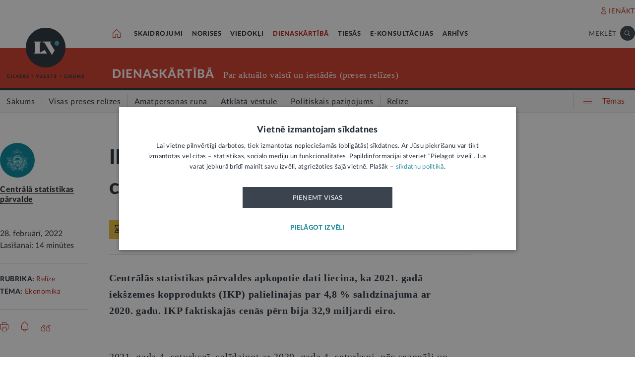

--- FILE ---
content_type: text/html; charset=UTF-8
request_url: https://lvportals.lv/dienaskartiba/338290-ikp-palielinajums-2021-gada-48-un-4-ceturksni-35-2022
body_size: 122476
content:
<!DOCTYPE HTML>
<html lang="lv">
<head>
  <title>IKP palielinājums 2021. gadā 4,8 % un 4. ceturksnī 3,5 % - LV portāls</title>

  <meta http-equiv="Content-Type" content="text/html; charset=utf-8" />
  <meta name="language" content="lv"/>
  <meta name="author" content="lvportals.lv"/>
  <meta name="description" content="Centrālās statistikas pārvaldes apkopotie dati liecina, ka 2021.&amp;nbsp;gadā iek&amp;scaron;zemes kopprodukts (IKP) palielinājās par 4,8&amp;nbsp;% salīdzinājumā ar 2020.&amp;nbsp;gadu. IKP faktiskajās cenās pērn bija 32,9&amp;nbsp;miljardi&amp;nbsp;eiro." />
  <meta name="keywords" content="" />

  <meta name="viewport" content="maximum-scale=1.0,width=device-width,initial-scale=1.0" />

  <meta property="og:image" content="https://lvportals.lv/img/logo-lv-large.png" /><meta property="og:title" content="IKP palielinājums 2021. gadā 4,8 % un 4. ceturksnī 3,5 % - LV portāls" /><meta property="og:url" content="https://lvportals.lv/dienaskartiba/338290-ikp-palielinajums-2021-gada-48-un-4-ceturksni-35-2022" /><meta property="og:type" content="article" /><meta name="twitter:image" content="https://lvportals.lv/img/logo-lv-large.png" /><meta name="twitter:creator" content="@LV_portals" /><meta name="twitter:card" content="summary" /><meta name="twitter:title" content="LV portāls - Cilvēks. Valsts. Likums" /><meta name="twitter:site" content="@LV_portals" /><meta name="twitter:description" content="Centrālās statistikas pārvaldes apkopotie dati liecina, ka 2021.&nbsp;gadā iek&scaron;zemes kopprodukts (IKP) palielinājās par 4,8&nbsp;% salīdzinājumā ar 2020.&nbsp;gadu. IKP faktiskajās cenās pērn bija 32,9&nbsp;miljardi&nbsp;eiro." /><meta name='twitter:title' content='IKP palielinājums 2021. gadā 4,8 % un 4. ceturksnī 3,5 % - LV portāls' />

  <link rel="icon" type="image/png" href="/img/favicon32.ico">

  <link rel="stylesheet" href="https://lvportals.lv/css/1546956917_reset.css">
<link rel="stylesheet" href="https://lvportals.lv/css/1530012892_slick.css">
<link rel="stylesheet" href="https://lvportals.lv/css/1504703344_transition.css">
<link rel="stylesheet" href="https://lvportals.lv/css/1504703344_dropdown.css">
<link rel="stylesheet" href="https://lvportals.lv/css/1565593600_search.css">
<link rel="stylesheet" href="https://lvportals.lv/css/1504872150_tooltipster.bundle.css">
<link rel="stylesheet" href="https://lvportals.lv/css/1509091215_jquery.mCustomScrollbar.css">
<link rel="stylesheet" href="https://lvportals.lv/css/1519741085_cropper.min.css">
<link rel="stylesheet" href="https://lvportals.lv/css/1748871578_style.css">
<link rel="stylesheet" href="https://lvportals.lv/css/1609757835_print.css">

<script src="https://lvportals.lv/js/1737127224_block_iframes.js"></script>
  <script src="https://lvportals.lv/js/1763715960_cookie-script.js"></script>
  <script src="https://lvportals.lv/js/1697630680_js.cookie-3.0.5.min.js"></script>
<script src="https://lvportals.lv/js/1504703344_jquery-3.1.1.min.js"></script>

<!--[if lt IE 9]>
<script src="https://lvportals.lv/js/1504703344_jquery-1.12.4.min.js"></script>
<link rel="stylesheet" href="https://lvportals.lv/css/1519652477_old_ie.css">
<![endif]-->

<script src="https://lvportals.lv/js/1504703344_jquery-ui.min.js"></script>

<script src="https://lvportals.lv/js/1504703344_transition.min.js"></script>
<script src="https://lvportals.lv/js/1504703344_dropdown.min.js"></script>
<script src="https://lvportals.lv/js/1565593600_search.min.js"></script>
<script src="https://lvportals.lv/js/1504703344_slick.min.js"></script>
<script src="https://lvportals.lv/js/1504703344_tooltipster.bundle.min.js"></script>
<script src="https://lvportals.lv/js/1509091215_jquery.mCustomScrollbar.js"></script>
<script src="https://lvportals.lv/js/1515139065_autosize.min.js"></script>
<script src="https://lvportals.lv/js/1519741085_cropper.min.js"></script>
<script src="https://lvportals.lv/js/1734093418_style.js"></script>
<script src="https://lvportals.lv/js/1697801127_user.js"></script>
<script src="https://lvportals.lv/dynamic/1768522633_searchValues.js"></script>

  <!-- GA4: Google tag (gtag.js) -->
  <script async src="https://www.googletagmanager.com/gtag/js?id=G-HG00FM93T0"></script>
  <script>
    window.dataLayer = window.dataLayer || [];
    function gtag(){dataLayer.push(arguments);}
    gtag('js', new Date());

    gtag('config', 'G-HG00FM93T0');
  </script>

  <script type="text/javascript">
	var pp_gemius_identifier = 'ndeQAfOu42toqJDCQKEX2Ga0.BmBhFiC26_G31IBH7j.M7';

  var pp_gemius_init_timeout = 15000;
  var pp_gemius_consent = false;

  function gemius_pending(i) {
    window[i] = window[i] || function() {
      var x = window[i+'_pdata'] = window[i+'_pdata'] || []; x[x.length] = arguments;
    }
  }
  gemius_pending('gemius_hit');
  gemius_pending('gemius_event');
  gemius_pending('pp_gemius_hit');
  gemius_pending('pp_gemius_event');
  (function(d,t) {
      try {
        var gt=d.createElement(t),s=d.getElementsByTagName(t)[0],l='http'+((location.protocol=='https:')?'s':''); gt.setAttribute('async','async');
        gt.setAttribute('defer','defer');
        gt.src=l+'://galv.hit.gemius.pl/xgemius.js';
        s.parentNode.insertBefore(gt,s);
      }
      catch (e) {}
    }
  )(document,'script');

  (function(){
    function wait_for_gemius_init(params){
      if(typeof gemius_init == 'function'){
        gemius_init(params);
      }
      else{
        var waiting_for_gemius = setInterval(
          function (params) {
            if(typeof gemius_init == 'function'){
              gemius_init(params);
              clearInterval(waiting_for_gemius);
            }
          }, 200, params);
        setTimeout(function(){clearInterval(waiting_for_gemius);}, 20000);
      }
    }

    function initialise_gemius_after_user_consent(){
      function initialise_gemius() {
        // Once a choice is known, ignore all changes on this same page load.
        window.removeEventListener('CookieScriptAccept', initialise_gemius);
        window.removeEventListener('CookieScriptAcceptAll', initialise_gemius);
        window.removeEventListener('CookieScriptReject', initialise_gemius);

        var consent_given = false;
        if(window.CookieScript && window.CookieScript.instance){
          var cookie_choice = window.CookieScript.instance.currentState();
          consent_given = cookie_choice.action && cookie_choice.categories.indexOf('performance') > -1;
        }
        // Else: CookieScript is unavailable or it's a no-cookie page (`no_cookie_banner_page`).

        // NOTE: Gemius will just ignore the `gemius_init` call after the `pp_gemius_init_timeout` timeout.
        wait_for_gemius_init({consent: consent_given});
      }

      if(gemius_init_triggered){
        return; // Ignore repeated calls.
      }
      gemius_init_triggered = true;

      if(no_cookie_banner_page || window.CookieScript.instance.currentState().action){
        initialise_gemius();
      }
      // The choice has not been made yet (and we want to wait for it).
      else{
        window.addEventListener('CookieScriptAccept', initialise_gemius);
        window.addEventListener('CookieScriptAcceptAll', initialise_gemius);
        window.addEventListener('CookieScriptReject', initialise_gemius);
      }
    }



    var no_cookie_banner_page = false;
    var gemius_init_triggered = false;

    // If we don't have to wait for CookieScript:
    if(window.CookieScript && window.CookieScript.instance){
      initialise_gemius_after_user_consent();
    }
    else{
      window.addEventListener('CookieScriptLoaded', initialise_gemius_after_user_consent);

      if(no_cookie_banner_page){
        // `no_cookie_banner_page` may be because CookieScript is unavailable,
        // so wait a little constant bit, do not rely on "CookieScriptLoaded" happening.
        setTimeout(initialise_gemius_after_user_consent, 2000);
      }
    }
  })();
</script>
  
  <script async src="//banner.lv.lv/adserver/www/delivery/asyncjs.php"></script>
</head>
<body class="">
  <div class="topNavigation   channel  dienaskartiba">
          <div class="adsWidth">
        <ins data-revive-zoneid="7" data-revive-id="ad150ed914c13470ce7a1c4118a3264a"></ins>
<ins data-revive-zoneid="10" data-revive-id="ad150ed914c13470ce7a1c4118a3264a"></ins>
      </div>
            <div class="lv1 ">
        <div class="bodyWidth">
                      <div class="lv1_1">
              <div class="floatR">

                <div class="userMenuWrapper">
                  <a class="iconBefore iUser fixTop2 cColor iconHover  " data-popup="authorize">IENĀKT</a>
                </div>


                <div class="clearB"></div>
              </div>
            </div>
              
        </div>
      </div>
            <div class="lv2   "><div class="bodyWidth " ><a href="/" class="logoBox ">
                      <img class="logo" src="/img/logo-lv.png" alt='' width="40" height="40"/>
                    </a><div class="channelListBox"><a class="iconHouseBox iconHover " href="/">
                      <div class="sprite iHouse"> </div>
                    </a>
<ul class="cChannelList">
  <li><a class="cSkai       " href="/skaidrojumi">SKAIDROJUMI</a></li>
  <li><a class="cNoris      " href="/norises">NORISES</a></li>
  <li><a class="cVied       " href="/viedokli">VIEDOKĻI</a></li>
  <li><a class="cIestVest   selected" href="/dienaskartiba">DIENASKĀRTĪBĀ</a></li>
  <li><a class="cTies       " href="/tiesas">TIESĀS</a></li>
  <li><a class="cKons       " href="/e-konsultacijas">E-KONSULTĀCIJAS</a></li>
  <li><a class="cArhi       " href="/arhivs">ARHĪVS</a></li>
</ul>

<div class="drawIconHamburger drawRounded mobile">
  <div class="line"></div>
  <div class="line"></div>
  <div class="line"></div>
</div>
<div class="searchBox ">

  <div class="botBorder">
    <div class="iSearchPadding actionOpenSearch ">
      <div class="iSearch"></div>
    </div>
    <div class="text actionOpenSearch">MEKLĒT</div>

    <div class="iClosePadding iconHover  " style="display:none;">
      <div class="spriteMain iClose"></div>
    </div>


    <div class=" input none openSearch">

      <div class="ui search">
        <input class="prompt" type="text" placeholder="Meklē visā arhīvā" value="">
        <div class="results">
        </div>
      </div>
    </div>

  </div>
</div>
<div class="clearB"></div>
</div></div></div>

            <div class="lv3 cBg">
        <div class="bodyWidth">
          <a href="/" class="logoBox ">
            <img class="logo" src="/img/logo-lv.png" alt=''/>
                          <div class="spriteMain iLogoTextBlack"></div>
                        </a>
                      <div class="channelText">
              <a class="" href="/dienaskartiba">DIENASKĀRTĪBĀ</a>
              <div class="iconBiggerThenPadding mobile">
                <div class="iconBiggerThen">></div>
              </div>
              <span class="subChannelName mobile">
              </span>
              <span class="titleInfo">
              Par aktuālo valstī un iestādēs (preses relīzes)            </span>
              <div class="clearB"></div>
            </div>
                    </div>
      </div>
      
      <div class="lv4">
        <div class="bodyWidth">
          <ul class='lv4SubChannel'><li class="home cHoverBg  "><a class='' href="/dienaskartiba"><span class='menuText'>Sākums</span></a></li><li class='cHoverBg hoverBorderL firstLi '>
                      <a href="/dienaskartiba/visas-preses-relizes" >
                        <span class='verticalLine cHoverBorderL'></span>
                        
                        
                        <span class='menuText'>Visas preses relīzes</span>
                      </a>
                    </li><li class='cHoverBg hoverBorderL '>
                      <a href="/dienaskartiba/amatpersonas-runa" >
                        <span class='verticalLine cHoverBorderL'></span>
                        
                        
                        <span class='menuText'>Amatpersonas runa</span>
                      </a>
                    </li><li class='cHoverBg hoverBorderL '>
                      <a href="/dienaskartiba/atklata-vestule" >
                        <span class='verticalLine cHoverBorderL'></span>
                        
                        
                        <span class='menuText'>Atklātā vēstule</span>
                      </a>
                    </li><li class='cHoverBg hoverBorderL '>
                      <a href="/dienaskartiba/politiskais-pazinojums" >
                        <span class='verticalLine cHoverBorderL'></span>
                        
                        
                        <span class='menuText'>Politiskais paziņojums</span>
                      </a>
                    </li><li class='cHoverBg hoverBorderL selected cBorderB'>
                      <a href="/dienaskartiba/relize" >
                        <span class='verticalLine cHoverBorderL'></span>
                        
                        
                        <span class='menuText'>Relīze</span>
                      </a>
                    </li></ul>          <div class="allThemes cColor-noHov">
            <div class="box">
              <div class="drawIconCircles  mobile">
                <div class="circle"></div>
                <div class="circle"></div>
                <div class="circle"></div>
              </div>
              <div class="drawIconHamburger">
                <div class="line cBg"></div>
                <div class="line cBg"></div>
                <div class="line cBg"></div>
              </div>
              <span class="text">Tēmas</span>
            </div>
          </div>

          <div class="clearB"></div>

        </div>
      </div>
          <div class="containerThemes">

    </div>
          </div>
    <div class="topNavigation   fixedUp fixedNav  dienaskartiba">
          <div class="lv1 cBorderB">
        <div class="bodyWidth">
          
        </div>
      </div>
            <div class="lv2 cBorderB noMobile "><div class="bodyWidth " ><a href="/" class="logoBox ">
                      <img class="logo" src="/img/logo-lv.png" alt='' width="40" height="40"/>
                    </a><div class="channelListBox"><a class="iconHouseBox iconHover " href="/">
                      <div class="sprite iHouse"> </div>
                    </a>
<ul class="cChannelList">
  <li><a class="cSkai       " href="/skaidrojumi">SKAIDROJUMI</a></li>
  <li><a class="cNoris      " href="/norises">NORISES</a></li>
  <li><a class="cVied       " href="/viedokli">VIEDOKĻI</a></li>
  <li><a class="cIestVest   selected" href="/dienaskartiba">DIENASKĀRTĪBĀ</a></li>
  <li><a class="cTies       " href="/tiesas">TIESĀS</a></li>
  <li><a class="cKons       " href="/e-konsultacijas">E-KONSULTĀCIJAS</a></li>
  <li><a class="cArhi       " href="/arhivs">ARHĪVS</a></li>
</ul>

<div class="drawIconHamburger drawRounded mobile">
  <div class="line"></div>
  <div class="line"></div>
  <div class="line"></div>
</div>
<div class="searchBox ">

  <div class="botBorder">
    <div class="iSearchPadding actionOpenSearch ">
      <div class="iSearch"></div>
    </div>
    <div class="text actionOpenSearch">MEKLĒT</div>

    <div class="iClosePadding iconHover  " style="display:none;">
      <div class="spriteMain iClose"></div>
    </div>


    <div class=" input none openSearch">

      <div class="ui search">
        <input class="prompt" type="text" placeholder="Meklē visā arhīvā" value="">
        <div class="results">
        </div>
      </div>
    </div>

  </div>
</div>
<div class="clearB"></div>
</div></div></div>

      
      <div class="lv4">
        <div class="bodyWidth">
          <ul class='lv4SubChannel'><li class="home cHoverBg  "><a class='' href="/dienaskartiba"><span class='menuText'>Sākums</span></a></li><li class='cHoverBg hoverBorderL firstLi '>
                      <a href="/dienaskartiba/visas-preses-relizes" >
                        <span class='verticalLine cHoverBorderL'></span>
                        
                        
                        <span class='menuText'>Visas preses relīzes</span>
                      </a>
                    </li><li class='cHoverBg hoverBorderL '>
                      <a href="/dienaskartiba/amatpersonas-runa" >
                        <span class='verticalLine cHoverBorderL'></span>
                        
                        
                        <span class='menuText'>Amatpersonas runa</span>
                      </a>
                    </li><li class='cHoverBg hoverBorderL '>
                      <a href="/dienaskartiba/atklata-vestule" >
                        <span class='verticalLine cHoverBorderL'></span>
                        
                        
                        <span class='menuText'>Atklātā vēstule</span>
                      </a>
                    </li><li class='cHoverBg hoverBorderL '>
                      <a href="/dienaskartiba/politiskais-pazinojums" >
                        <span class='verticalLine cHoverBorderL'></span>
                        
                        
                        <span class='menuText'>Politiskais paziņojums</span>
                      </a>
                    </li><li class='cHoverBg hoverBorderL selected cBorderB'>
                      <a href="/dienaskartiba/relize" >
                        <span class='verticalLine cHoverBorderL'></span>
                        
                        
                        <span class='menuText'>Relīze</span>
                      </a>
                    </li></ul>          <div class="allThemes cColor-noHov">
            <div class="box">
              <div class="drawIconCircles  mobile">
                <div class="circle"></div>
                <div class="circle"></div>
                <div class="circle"></div>
              </div>
              <div class="drawIconHamburger">
                <div class="line cBg"></div>
                <div class="line cBg"></div>
                <div class="line cBg"></div>
              </div>
              <span class="text">Tēmas</span>
            </div>
          </div>

          <div class="clearB"></div>

        </div>
      </div>
            <div class="menuSoc cBorderB">
        <div class="bodyWidth">

                      <a href="#komentari" class="socTop1 iconBefore iComment cColor fs14 iconHover fixTop5 tooltip marg-r15 loadComment" ></a>
                    <div class="socTop2 thumbUp iconBefore iLike cColor fs14 iconHover tooltip fixTop1 marg-r15"  data-vote="0"></div>
          <div class="none socTop3 sprite iTag tooltip disabledIcon" ></div>
          <div class="socTop4 sprite iShare" ></div>

          <div class="drawIconHamburger drawRounded mobile">
            <div class="line"></div>
            <div class="line"></div>
            <div class="line"></div>
          </div>





          <div class="socTop5 share noDesktop none_forced" ><a class="iconCenterContainer mainIconBefore iFacebook cBgFa circle square-36"  href='https://www.facebook.com/sharer/sharer.php?u=https%3A%2F%2Flvportals.lv%2Fdienaskartiba%2F338290-ikp-palielinajums-2021-gada-48-un-4-ceturksni-35-2022' target="_blank"></a>
<a class="iconCenterContainer mainIconBefore iTwitter cBgTw circle square-36 twitter-share-button" href='http://twitter.com/intent/tweet?text=IKP palielinājums 2021. gadā 4,8 % un 4. ceturksnī 3,5 % - LV portāls https%3A%2F%2Flvportals.lv%2Fdienaskartiba%2F338290-ikp-palielinajums-2021-gada-48-un-4-ceturksni-35-2022' target="_blank"></a>
<a class="iconCenterContainer mainIconBefore iMail cBgSh circle square-36" href='mailto:?subject=LV portāls:IKP palielinājums 2021. gadā 4,8 % un 4. ceturksnī 3,5 % - LV portāls&body=Centrālā statistikas pārvalde. IKP palielinājums 2021. gadā 4,8 % un 4. ceturksnī 3,5 % - LV portāls. LV portāls, 28.02.2022.%0APieejams: https://lvportals.lv/dienaskartiba/338290-ikp-palielinajums-2021-gada-48-un-4-ceturksni-35-lv-portals' data-show="desktop"></a>
<a class="iconCenterContainer mainIconBefore iShare cBgSh circle square-36 onlyDesktop showDesktop"></a>
<a class="iconCenterContainer mainIconBefore iPinterest cBgPi circle square-36 noDesktop" href='http://pinterest.com/pin/create/button/?url=https%3A%2F%2Flvportals.lv%2Fdienaskartiba%2F338290-ikp-palielinajums-2021-gada-48-un-4-ceturksni-35-2022&media=https%3A%2F%2Flvportals.lv%2Fimg%2Flogo-lv-large.png&description=' target="blank" data-show="desktop"></a>
<a class="iconCenterContainer mainIconBefore iLinkedin cBgLi circle square-36 noDesktop" href='http://www.linkedin.com/shareArticle?mini=true&url=https%3A%2F%2Flvportals.lv%2Fdienaskartiba%2F338290-ikp-palielinajums-2021-gada-48-un-4-ceturksni-35-2022&title=IKP+palielin%C4%81jums+2021.+gad%C4%81+4%2C8+%25+un+4.+ceturksn%C4%AB+3%2C5+%25+-+LV+port%C4%81ls&source=LV Portāls' target="_blank" data-show="desktop"></a>
<a class="iconCenterContainer mainIconBefore iWhatsapp cBgWh circle square-36 noDesktop" href='whatsapp://send?text=https%3A%2F%2Flvportals.lv%2Fdienaskartiba%2F338290-ikp-palielinajums-2021-gada-48-un-4-ceturksni-35-2022' data-action="share/whatsapp/share"></a>
<a class="iconCenterContainer mainIconBefore iMessenger cBgMe circle square-36 noDesktop" href='fb-messenger://share/?link=https%3A%2F%2Flvportals.lv%2Fdienaskartiba%2F338290-ikp-palielinajums-2021-gada-48-un-4-ceturksni-35-2022'></a>
</div>
          <div class="clearB"></div>
        </div>
      </div>
          <div class="containerThemes">

    </div>
          </div>
    <div class="topNavigation   fixedDown fixedNav  dienaskartiba">
          <div class="lv1 ">
        <div class="bodyWidth">
          
        </div>
      </div>
            <div class="lv2 cBorderB  "><div class="bodyWidth " ><a href="/" class="logoBox ">
                      <img class="logo" src="/img/logo-lv.png" alt='' width="40" height="40"/>
                    </a><div class="channelListBox"><div class='menuDocTitle'><a class='kanals cColor  ' href='/dienaskartiba'>DIENASKĀRTĪBĀ:</a> <a class='title'>IKP palielinājums 2021. gadā 4,8 % un 4. ceturksnī 3,5 %</a></div><div class="drawIconHamburger drawRounded mobile">
                        <div class="line"></div>
                        <div class="line"></div>
                        <div class="line"></div>
                      </div>
                      <div class="searchBox">

                        <div class="botBorder">
                          <div class="iSearchPadding actionOpenSearch ">
                            <div class="iSearch"></div>
                          </div>
                          <div class="text actionOpenSearch">MEKLĒT</div>

                          <div class="iClosePadding iconHover " style='display: none;'>
                            <div class="spriteMain iClose"></div>
                          </div>
                          <div class=' input none openSearch'>
                            <div class='ui search'>
                              <input class='prompt' type='text' placeholder='Meklē visā arhīvā' value=''>
                              <div class='results'>
                              </div>
                            </div>
                          </div>
                        </div>
                      </div>
                      <div class="clearB"></div></div></div></div>

          <div class="containerThemes">

    </div>
          </div>
  




<div class="dropMenu cDark bodyWidth">
  <div class="spriteMain iCloseCircle4 desktopCloseTop selfClose"></div>
  <div class="section top search">
    <div class="bodyWidth">
      <div class="input">
        <input type="text" value="" placeholder="Meklēt">
        <div class="icon">
          <div class="spriteMain iSearchBlack"></div>
        </div>
      </div>
      <div class="spriteMain iCloseCircle4 closeMenu"></div>
    </div>
  </div><!-- /.top  -->
  <!-- <div class="section userOptions">
    <div class="bodyWidth">
      <div class="articleLater">
        <div class="sprite iTag"></div>LASĪT VĒLĀK (3)
      </div>
      <div class="authorize">
        <div class="sprite iUser"></div>AUTORIZĒTIES
      </div>
    </div>
  </div>-->
  <div class="section menu">
    <div class="bodyWidth">
      <ul class="accordion dienaskartiba">
        <li class="userMenuWrapper">
          <a class="iconBefore iUser fixTop2 cColor" data-popup="authorize" data-close="dropMenu">IENĀKT</a>
        </li>
                    <a href="/temats/tiesibpratiba">
              <div class="header">
                <div style="width: 10px; height: 10px; border-radius: 25px; border: 1px solid #268C9D; background: #268C9D; float: left; margin-top: 7px; margin-left: -16px;"></div>
                Tiesībpratība              </div>
            </a>
                        <a href="/tags/satversme">
              <div class="header">
                <div style="width: 10px; height: 10px; border-radius: 25px; border: 1px solid #268C9D; background: #268C9D; float: left; margin-top: 7px; margin-left: -16px;"></div>
                #Satversme              </div>
            </a>
                        <a href="/temats/nilltpfn-ieprieks-moneyval">
              <div class="header">
                <div style="width: 10px; height: 10px; border-radius: 25px; border: 1px solid #268C9D; background: #268C9D; float: left; margin-top: 7px; margin-left: -16px;"></div>
                #PELĒKĀzona              </div>
            </a>
                        <a href="/temats/ne-algai-aploksne">
              <div class="header">
                <div style="width: 10px; height: 10px; border-radius: 25px; border: 1px solid #268C9D; background: #268C9D; float: left; margin-top: 7px; margin-left: -16px;"></div>
                NĒ algai aploksnē!              </div>
            </a>
                        <a href="/temats/finansu-pratiba">
              <div class="header">
                <div style="width: 10px; height: 10px; border-radius: 25px; border: 1px solid #268C9D; background: #268C9D; float: left; margin-top: 7px; margin-left: -16px;"></div>
                Finanšu pratība              </div>
            </a>
                        <a href="https://lvportals.lv/tags/raidieraksts">
              <div class="header">
                <div style="width: 10px; height: 10px; border-radius: 25px; border: 1px solid #268C9D; background: #268C9D; float: left; margin-top: 7px; margin-left: -16px;"></div>
                Raidieraksts              </div>
            </a>
                        <a href="https://lvportals.lv/temats/speka-no-2026-gada-janvara">
              <div class="header">
                <div style="width: 10px; height: 10px; border-radius: 25px; border: 1px solid #268C9D; background: #268C9D; float: left; margin-top: 7px; margin-left: -16px;"></div>
                #SpēkāNo2026              </div>
            </a>
                        <a href="https://lvportals.lv/temats/mazak-birokratijas">
              <div class="header">
                <div style="width: 10px; height: 10px; border-radius: 25px; border: 1px solid #268C9D; background: #268C9D; float: left; margin-top: 7px; margin-left: -16px;"></div>
                Mazāk birokrātijas              </div>
            </a>
            
          <li  >
                          <div class="header ">
                Skaidrojumi                <div class="spriteMain iCollapseRight"></div>
              </div>
                              <ul class="collapse" >
                                            <a href="/skaidrojumi/"
                            >
                            <li>Sākums</li>
                          </a>
                                                                          <a href="/skaidrojumi/visi-raksti"
                            >
                            <li>Visi raksti</li>
                          </a>
                                                    <a href="/skaidrojumi/skaidrojums"
                            >
                            <li>Skaidrojums</li>
                          </a>
                                                    <a href="/skaidrojumi/likumprojekts"
                            >
                            <li>Likumprojekts</li>
                          </a>
                                                    <a href="/skaidrojumi/stajas-speka"
                            >
                            <li>Stājas spēkā</li>
                          </a>
                                                    <a href="/skaidrojumi/infografika"
                            >
                            <li>Infografika</li>
                          </a>
                                          </ul>
                          </li>
          
          <li  >
                          <div class="header ">
                Norises                <div class="spriteMain iCollapseRight"></div>
              </div>
                              <ul class="collapse" >
                                            <a href="/norises/"
                            >
                            <li>Sākums</li>
                          </a>
                                                                          <a href="/norises/visi-raksti"
                            >
                            <li>Visi raksti</li>
                          </a>
                                                    <a href="/norises/zina"
                            >
                            <li>Ziņa</li>
                          </a>
                                                    <a href="/norises/problema"
                            >
                            <li>Problēma</li>
                          </a>
                                                    <a href="/norises/tuvplana"
                            >
                            <li>Tuvplānā</li>
                          </a>
                                                    <a href="/norises/dienas-fakts"
                            >
                            <li>Dienas fakts</li>
                          </a>
                                          </ul>
                          </li>
          
          <li  >
                          <div class="header ">
                Viedokļi                <div class="spriteMain iCollapseRight"></div>
              </div>
                              <ul class="collapse" >
                                            <a href="/viedokli/"
                            >
                            <li>Sākums</li>
                          </a>
                                                                          <a href="/viedokli/visi-raksti"
                            >
                            <li>Visi raksti</li>
                          </a>
                                                    <a href="/viedokli/intervija"
                            >
                            <li>Intervija</li>
                          </a>
                                                    <a href="/viedokli/lv-portals-jauta"
                            >
                            <li>LV portāls jautā</li>
                          </a>
                                                    <a href="/viedokli/komentars"
                            >
                            <li>Komentārs</li>
                          </a>
                                          </ul>
                          </li>
          
          <li  class="active">
                          <div class="header cColor">
                Dienaskārtībā                <div class="spriteMain iCollapseRight"></div>
              </div>
                              <ul class="collapse" style="display: block;">
                                            <a href="/dienaskartiba/"
                            >
                            <li>Sākums</li>
                          </a>
                                                                          <a href="/dienaskartiba/visas-preses-relizes"
                            >
                            <li>Visas preses relīzes</li>
                          </a>
                                                    <a href="/dienaskartiba/amatpersonas-runa"
                            >
                            <li>Amatpersonas runa</li>
                          </a>
                                                    <a href="/dienaskartiba/atklata-vestule"
                            >
                            <li>Atklātā vēstule</li>
                          </a>
                                                    <a href="/dienaskartiba/politiskais-pazinojums"
                            >
                            <li>Politiskais paziņojums</li>
                          </a>
                                                    <a href="/dienaskartiba/relize"
                            >
                            <li>Relīze</li>
                          </a>
                                          </ul>
                          </li>
          
          <li  >
                          <div class="header ">
                Tiesās                <div class="spriteMain iCollapseRight"></div>
              </div>
                              <ul class="collapse" >
                                            <a href="/tiesas/"
                            >
                            <li>Sākums</li>
                          </a>
                                                                          <a href="/tiesas/visi-raksti"
                            >
                            <li>Visi raksti</li>
                          </a>
                                                    <a href="/tiesas/ka-netiesaties"
                            >
                            <li>Kā netiesāties</li>
                          </a>
                                                    <a href="/tiesas/no-tiesas-zales"
                            >
                            <li>No tiesas zāles</li>
                          </a>
                                                    <a href="/tiesas/tiesasanas"
                            >
                            <li>Tiesāšanās</li>
                          </a>
                                                    <a href="/tiesas/par-tieslietu-sistemu"
                            >
                            <li>Par tieslietu sistēmu</li>
                          </a>
                                          </ul>
                          </li>
          
          <li  >
                          <div class="header ">
                E-konsultācijas                <div class="spriteMain iCollapseRight"></div>
              </div>
                              <ul class="collapse" >
                                            <a href="/e-konsultacijas/"
                            >
                            <li>Sākums</li>
                          </a>
                                                                          <a href="/e-konsultacijas/visas-atbildes"
                            >
                            <li>Visas atbildes</li>
                          </a>
                                                    <a href="/e-konsultacijas/neatbildetie-jautajumi"
                            >
                            <li>Neatbildētie jautājumi</li>
                          </a>
                                          </ul>
                          </li>
          
          <li  >
                          <a href="/arhivs">
                <div class="header">
                  Arhīvs                </div>
              </a>
                        </li>
                </ul>
    </div>
  </div><!-- /.menu  -->
  <div class="section temas active">
    <!-- <div class="bodyWidth"> -->
    <div>
      <div class="header">TĒMAS<div class="spriteMain iCollapseRight"></div></div>
      <ul>
                  <li>
            <a class="header"   >
              Tavas tiesības            </a>
                          <div class="child">
                                  <a href="/tags/autortiesibas">Autortiesības</a>
                                    <a href="/tags/bernu-tiesibas">Bērnu tiesības</a>
                                    <a href="/tema/labklajiba/darba-tiesibas">Darba tiesības</a>
                                    <a href="/tema/tieslietas/ipasumtiesibas">Īpašumtiesības</a>
                                    <a href="/tags/ires-tiesibas">Īres tiesības</a>
                                    <a href="/tags/vecaku-tiesibas">Vecāku tiesības</a>
                                    <a href="/tags/mantojuma-tiesibas">Mantojuma tiesības</a>
                                    <a href="/tema/veseliba/pacienta-tiesibas">Pacienta tiesības</a>
                                    <a href="/tema/ekonomika/pateretaju-tiesibas">Patērētāju tiesības</a>
                                    <a href="/tags/tiesibas-uz-privato-dzivi">Tiesības uz privāto dzīvi</a>
                                    <a href="/tags/tiesibas-interneta">Tiesības internetā</a>
                                </div>
                        </li>
                    <li>
            <a class="header"  href="/tema/arlietas" >
              Ārlietas            </a>
                          <div class="child">
                              </div>
                        </li>
                    <li>
            <a class="header"  href="/tema/drosiba" >
              Drošība            </a>
                          <div class="child">
                                  <a href="/tema/drosiba/noziedziba">Noziedzība</a>
                                    <a href="/tema/drosiba/robezskersosana">Robežšķērsošana</a>
                                    <a href="/tema/drosiba/tava-drosiba">Tava drošība</a>
                                    <a href="/tema/drosiba/valsts-aizsardziba">Valsts aizsardzība</a>
                                </div>
                        </li>
                    <li>
            <a class="header"  href="/tema/eiropas-savieniba" >
              Eiropas Savienība            </a>
                          <div class="child">
                              </div>
                        </li>
                    <li>
            <a class="header"  href="/tema/ekonomika" >
              Ekonomika            </a>
                          <div class="child">
                                  <a href="/tema/ekonomika/buvnieciba">Būvniecība</a>
                                    <a href="/tema/ekonomika/energoresursi">Energoresursi</a>
                                    <a href="/tema/ekonomika/pateretaju-tiesibas">Patērētāju tiesības</a>
                                    <a href="/tema/ekonomika/uznemejdarbiba">Uzņēmējdarbība</a>
                                </div>
                        </li>
                    <li>
            <a class="header"  href="/tema/e-vide" >
              E-vide            </a>
                          <div class="child">
                                  <a href="/tema/e-vide/maksligais-intelekts">Mākslīgais intelekts</a>
                                </div>
                        </li>
                    <li>
            <a class="header"  href="/tema/finanses" >
              Finanses            </a>
                          <div class="child">
                                  <a href="/tema/finanses/kreditesana">Kreditēšana</a>
                                    <a href="/tema/finanses/nodokli">Nodokļi</a>
                                </div>
                        </li>
                    <li>
            <a class="header"  href="/tema/izglitiba" >
              Izglītība            </a>
                          <div class="child">
                                  <a href="/tema/izglitiba/augstaka-izglitiba">Augstākā izglītība</a>
                                    <a href="/tema/izglitiba/pirmsskola">Pirmsskola</a>
                                    <a href="/tema/izglitiba/skola">Skola</a>
                                </div>
                        </li>
                    <li>
            <a class="header"  href="/tema/kultura" >
              Kultūra            </a>
                          <div class="child">
                                  <a href="/tema/kultura/kulturas-mantojums">Kultūras mantojums</a>
                                    <a href="/tema/kultura/kulturpolitika">Kultūrpolitika</a>
                                    <a href="/tema/kultura/latvijai-100">Latvijai 100</a>
                                    <a href="/tema/kultura/valsts-valoda">Valsts valoda</a>
                                    <a href="/tema/kultura/valsts-vertibas">Valsts vērtības</a>
                                </div>
                        </li>
                    <li>
            <a class="header"  href="/tema/labklajiba" >
              Labklājība            </a>
                          <div class="child">
                                  <a href="/tema/labklajiba/darba-tiesibas">Darba tiesības</a>
                                    <a href="/tema/labklajiba/gimene">Ģimene</a>
                                    <a href="/tema/labklajiba/invaliditate">Invaliditāte</a>
                                    <a href="/tema/labklajiba/pensijas">Pensijas</a>
                                    <a href="/tema/labklajiba/valsts-socialie-pabalsti">Valsts sociālie pabalsti</a>
                                </div>
                        </li>
                    <li>
            <a class="header"  href="/tema/pasvaldibas" >
              Pašvaldības            </a>
                          <div class="child">
                                  <a href="/tema/pasvaldibas/majoklis">Mājoklis</a>
                                    <a href="/tema/pasvaldibas/sociala-palidziba">Sociālā palīdzība</a>
                                </div>
                        </li>
                    <li>
            <a class="header"  href="/tema/politika" >
              Politika            </a>
                          <div class="child">
                              </div>
                        </li>
                    <li>
            <a class="header"  href="/tema/satiksme" >
              Satiksme            </a>
                          <div class="child">
                                  <a href="/tema/satiksme/celu-satiksme">Ceļu satiksme</a>
                                    <a href="/tema/satiksme/telekomunikacijas">Telekomunikācijas</a>
                                </div>
                        </li>
                    <li>
            <a class="header"  href="/tema/tieslietas" >
              Tieslietas            </a>
                          <div class="child">
                                  <a href="/tema/tieslietas/ipasumtiesibas">Īpašumtiesības</a>
                                    <a href="/tema/tieslietas/ligumi-dokumenti">Līgumi, dokumenti</a>
                                    <a href="/tema/tieslietas/maksatnespeja">Maksātnespēja</a>
                                    <a href="/tema/tieslietas/paradu-piedzina">Parādu piedziņa</a>
                                    <a href="/tema/tieslietas/personas-dati">Personas dati</a>
                                    <a href="/tema/tieslietas/registri">Reģistri</a>
                                    <a href="/tema/tieslietas/tiesu-sistema">Tiesu sistēma</a>
                                    <a href="/tema/tieslietas/uzturlidzekli">Uzturlīdzekļi</a>
                                </div>
                        </li>
                    <li>
            <a class="header"  href="/tema/valsts-parvalde" >
              Valsts pārvalde            </a>
                          <div class="child">
                                  <a href="/tema/valsts-parvalde/e-pakalpojumi">E-pakalpojumi</a>
                                    <a href="/tema/valsts-parvalde/likumdosana">Likumdošana</a>
                                </div>
                        </li>
                    <li>
            <a class="header"  href="/tema/veseliba" >
              Veselība            </a>
                          <div class="child">
                                  <a href="/tema/veseliba/pacienta-tiesibas">Pacienta tiesības</a>
                                    <a href="/tema/veseliba/veselibas-aprupe">Veselības aprūpe</a>
                                </div>
                        </li>
                    <li>
            <a class="header"  href="/tema/vide" >
              Vide            </a>
                          <div class="child">
                                  <a href="/tema/vide/atkritumi">Atkritumi</a>
                                    <a href="/tema/vide/lauku-attistiba">Lauku attīstība</a>
                                    <a href="/tema/vide/vides-aizsardziba">Vides aizsardzība</a>
                                </div>
                        </li>
          

      </ul>

    </div>
  </div><!-- /.temas  -->
  <div class="spriteMain iCloseCircle4 desktopCloseBottom selfClose"></div>
</div><!-- /.mobileDropMenu  -->
<div class="bodyWidth">
  <div
    class="none"
    id="articleData"
    data-id="338290"
    data-kanals="Dienaskārtībā">
  </div>

  <div class="articleAttributes">
    <div class="authors section">
              <div>
                    <div class="image">
            <a href="/autors/822-centrala-statistikas-parvalde" class="author">
              <img src="/wwwraksti/LVPORTALS/AUTORI//EM_MAZAIS.PNG" alt="">
            </a>
          </div>
                    <a href="/autors/822-centrala-statistikas-parvalde" class="author">Centrālā statistikas pārvalde</a>
                  </div>
          </div>

    <div class="time section">
      <div>28. februārī, 2022</div>
              <div>Lasīšanai: 14 minūtes</div>
          </div>

    <div class="sticky">
      <div class="data section dienaskartiba">
        <div>RUBRIKA: <a class="cColor" href="relize">Relīze</a></div>
                  <div>TĒMA: <a class="cColor" href="/tema/ekonomika">Ekonomika</a></div>
              </div>

      <div class="action section dienaskartiba iconPlainHover">
                  <a href="#komentari" class="iconBefore iComment cColor fs14 iconHover fixTop5 tooltip noDesktopInline loadComment" title="Piedalīties diskusijā"></a>
                <div class="thumbUp iconBefore iLike cColor fs14 iconHover tooltip fixTop1 noDesktopInline" title="Labs saturs" data-swap-title="Paldies" data-vote="0"></div>

        <div class="sprite iPrint tooltip" title="Drukāt"></div>
        <div class="none sprite iTag tooltip disabledIcon" title="Lasīt vēlak"></div>
        <div class="sprite iBell tooltip" title="Ziņot redaktoram" data-popup="messagePublisher"></div>
        <div class="sprite iCitation tooltip noMobile" title="Atsauce uz publikāciju" data-popup="articleReference"></div>
        <div class="sprite iShare noDesktopInline tooltip" title="Dalīties" data-slide=".mobileShareToggle"></div>
      </div>

      <div class="share section onlyDesktop mobileShareToggle">
        <a class="iconCenterContainer mainIconBefore iFacebook cBgFa circle square-36"  href='https://www.facebook.com/sharer/sharer.php?u=https%3A%2F%2Flvportals.lv%2Fdienaskartiba%2F338290-ikp-palielinajums-2021-gada-48-un-4-ceturksni-35-2022' target="_blank"></a>
<a class="iconCenterContainer mainIconBefore iTwitter cBgTw circle square-36 twitter-share-button" href='http://twitter.com/intent/tweet?text=IKP palielinājums 2021. gadā 4,8 % un 4. ceturksnī 3,5 % - LV portāls https%3A%2F%2Flvportals.lv%2Fdienaskartiba%2F338290-ikp-palielinajums-2021-gada-48-un-4-ceturksni-35-2022' target="_blank"></a>
<a class="iconCenterContainer mainIconBefore iMail cBgSh circle square-36" href='mailto:?subject=LV portāls:IKP palielinājums 2021. gadā 4,8 % un 4. ceturksnī 3,5 % - LV portāls&body=Centrālā statistikas pārvalde. IKP palielinājums 2021. gadā 4,8 % un 4. ceturksnī 3,5 % - LV portāls. LV portāls, 28.02.2022.%0APieejams: https://lvportals.lv/dienaskartiba/338290-ikp-palielinajums-2021-gada-48-un-4-ceturksni-35-lv-portals' data-show="desktop"></a>
<a class="iconCenterContainer mainIconBefore iShare cBgSh circle square-36 onlyDesktop showDesktop"></a>
<a class="iconCenterContainer mainIconBefore iPinterest cBgPi circle square-36 noDesktop" href='http://pinterest.com/pin/create/button/?url=https%3A%2F%2Flvportals.lv%2Fdienaskartiba%2F338290-ikp-palielinajums-2021-gada-48-un-4-ceturksni-35-2022&media=https%3A%2F%2Flvportals.lv%2Fimg%2Flogo-lv-large.png&description=' target="blank" data-show="desktop"></a>
<a class="iconCenterContainer mainIconBefore iLinkedin cBgLi circle square-36 noDesktop" href='http://www.linkedin.com/shareArticle?mini=true&url=https%3A%2F%2Flvportals.lv%2Fdienaskartiba%2F338290-ikp-palielinajums-2021-gada-48-un-4-ceturksni-35-2022&title=IKP+palielin%C4%81jums+2021.+gad%C4%81+4%2C8+%25+un+4.+ceturksn%C4%AB+3%2C5+%25+-+LV+port%C4%81ls&source=LV Portāls' target="_blank" data-show="desktop"></a>
<a class="iconCenterContainer mainIconBefore iWhatsapp cBgWh circle square-36 noDesktop" href='whatsapp://send?text=https%3A%2F%2Flvportals.lv%2Fdienaskartiba%2F338290-ikp-palielinajums-2021-gada-48-un-4-ceturksni-35-2022' data-action="share/whatsapp/share"></a>
<a class="iconCenterContainer mainIconBefore iMessenger cBgMe circle square-36 noDesktop" href='fb-messenger://share/?link=https%3A%2F%2Flvportals.lv%2Fdienaskartiba%2F338290-ikp-palielinajums-2021-gada-48-un-4-ceturksni-35-2022'></a>
      </div>

      <div class="section review dienaskartiba iconPlainHover">
                  <a href="#komentari" class="iconBefore iComment cColor fs14 iconHover fixTop5 tooltip marg-r15 loadComment" title="Piedalīties diskusijā"></a>
                <div class="thumbUp iconBefore iLike cColor fs14 iconHover tooltip fixTop1 marg-r15" title="Labs saturs" data-swap-title="Paldies" data-vote="0"></div>
      </div>

      <div class="section related dienaskartiba">
              </div>

    </div>
  </div>
  <div class="articleContent">
    <div class="articleTitle">
      <h1>IKP palielinājums 2021. gadā 4,8 % un 4. ceturksnī 3,5 %</h1>
            <div class="oldContent" onclick="showPopup('#oldContentPopUp')">
        <img src="/img/icon_hourglass.png" />
        <span class="text">Publicēts pirms 3 gadiem.</span><span class="hover"> Izvērtē satura aktualitāti!&nbsp;&gt;&gt;</span>
      </div>
          </div>

        <div class="dienaskartiba">
            <div class="articleAnnotation">
        <p><strong>Centrālās statistikas pārvaldes apkopotie dati liecina, ka 2021.&nbsp;gadā iek&scaron;zemes kopprodukts (IKP) palielinājās par 4,8&nbsp;% salīdzinājumā ar 2020.&nbsp;gadu. IKP faktiskajās cenās pērn bija 32,9&nbsp;miljardi&nbsp;eiro.</strong></p>      </div>
 
            <div class="article stickyHeight">
        <p>2021.&nbsp;gada 4.&nbsp;ceturksn&#299;, sal&#299;dzinot ar 2020.&nbsp;gada 4.&nbsp;ceturksni, p&#275;c sezon&#257;li un kalend&#257;ri nekori&#291;&#275;tiem datiem IKP palielin&#257;jies par 3,5&nbsp;%. Sal&#299;dzinot ar 3.&nbsp;ceturksni, IKP sal&#299;dzin&#257;maj&#257;s cen&#257;s p&#275;c sezon&#257;li un kalend&#257;ri kori&#291;&#275;tiem datiem samazin&#257;j&#257;s par 0,1&nbsp;%. Faktiskaj&#257;s cen&#257;s IKP 4. ceturksn&#299; bija 9,0 miljardi eiro.</p>
<p style="text-align: center;"><strong>IKP izmai&#326;as</strong><strong> sal&#299;dzin&#257;maj&#257;s cen&#257;s<a name="_ftnref1" href="#_ftn1">1</a></strong></p>
<p style="text-align: center;"><em>(procentos)</em></p>
<div class="image fullWidth">
<div class="imageContainer">
<div class="imageWrapper" data-id="38271"><img src="/wwwraksti/PR/2022/FEBRUARIS/BILDES/7611LRR38.PNG" alt="" />
<div class="zoomButton">
<div class="cBg"></div>
<span class="spriteMain iZoom"></span></div>
</div>
</div>
</div>
<p style="text-align: center;"><strong>IKP faktiskaj&#257;s cen&#257;s 2021.&nbsp;gad&#257; bija 32&nbsp;916,6&nbsp;milj.&nbsp;EUR</strong></p>
<div class="image fullWidth">
<div class="imageContainer">
<div class="imageWrapper" data-id="38272"><img src="/wwwraksti/PR/2022/FEBRUARIS/BILDES/7611LRR3G.PNG" alt="" />
<div class="zoomButton">
<div class="cBg"></div>
<span class="spriteMain iZoom"></span></div>
</div>
</div>
</div>
<h3><strong>R</strong><strong>a&#382;o&scaron;anas aspekts</strong></h3>
<p><em>(2021. gads pret 2020. gadu, sal&#299;dzin&#257;maj&#257;s cen&#257;s)</em></p>
<p>Ra&#382;ojo&scaron;o nozaru pievienot&#257; v&#275;rt&#299;ba 2021.&nbsp;gada laik&#257; pieaugusi par 0,9&nbsp;%, bet pakalpojumu nozar&#275;s pieaugums ir bijis b&#363;tisk&#257;ks &ndash; par 6,2&nbsp;%.</p>
<p>Lauksaimniec&#299;bas, me&#382;saimniec&#299;bas un zivsaimniec&#299;bas nozaru apjomi samazin&#257;j&#257;s par 6,8&nbsp;%, ko ietekm&#275;ja produkcijas apjoma samazin&#257;jums vis&#257;s trij&#257;s apak&scaron;nozar&#275;s: augkop&#299;b&#257; un lopkop&#299;b&#257; &ndash; par 8,0&nbsp;%, me&#382;saimniec&#299;b&#257; un me&#382;izstr&#257;d&#275; &ndash; par 4,9&nbsp;%, bet zivsaimniec&#299;bas nozar&#275; &ndash; par 10,7&nbsp;%.</p>
<p>Augkop&#299;bas nozarei nelabv&#275;l&#299;go laika apst&#257;k&#316;u d&#275;&#316; 2021.&nbsp;gada vasar&#257; nozar&#275; v&#275;rojams b&#363;tisks samazin&#257;jums (par 13,4&nbsp;%). Lai gan palielin&#257;j&#257;s s&#275;jumu plat&#299;bas, 2021.&nbsp;gad&#257; vis&#257;m graudaugu kult&#363;r&#257;m bija v&#275;rojams kopra&#382;as samazin&#257;jums. Savuk&#257;rt lopkop&#299;bas produkcijas apjoms palielin&#257;j&#257;s par 0,9&nbsp;%. Gan augkop&#299;bas, gan lopkop&#299;bas nozar&#275;s 2021.&nbsp;gad&#257; bija iev&#275;rojams cenu pieaugums &ndash; attiec&#299;gi par 18,9&nbsp;% un 5,2&nbsp;%.</p>
<p>Veiksm&#299;gi p&#275;rn darbojusies ieguves r&#363;pniec&#299;bas un karjeru izstr&#257;des nozare, tai k&#257;pinot apjomus par 5,1&nbsp;%. Apak&scaron;nozaru griezum&#257; att&#299;st&#299;bas tendences bija at&scaron;&#311;ir&#299;gas: izaugsme k&#363;dras ieguv&#275; un p&#257;rstr&#257;d&#275; sasniedza 12,8&nbsp;%, ta&#269;u iev&#275;rojams samazin&#257;jums nov&#275;rots grants un smilts karjeru izstr&#257;d&#275; &ndash; par 20,3&nbsp;%.</p>
<p>Viens no liel&#257;kajiem ieguld&#299;jumiem kop&#275;j&#257;s ekonomikas att&#299;st&#299;b&#257; (par 0,8 procentpunktiem) 2021.&nbsp;gad&#257; bija apstr&#257;des r&#363;pniec&#299;bai &ndash; izaugsme par 7,4&nbsp;%. Pieaugumu uzr&#257;d&#299;ja 17 no 22 apstr&#257;des r&#363;pniec&#299;bas apak&scaron;nozar&#275;m. P&#275;c &#299;patsvara liel&#257;kaj&#257; apstr&#257;des r&#363;pniec&#299;bas nozar&#275; (koksnes un koka izstr&#257;d&#257;jumu ra&#382;o&scaron;ana) produkcijas izlaide pieauga par 3,7&nbsp;%. B&#363;tiski pieaugumi v&#275;rojami ar&#299; cit&#257;s svar&#299;g&#257;s apstr&#257;des r&#363;pniec&#299;bas nozar&#275;s: &#311;&#299;misko vielu un &#311;&#299;misko produktu ra&#382;o&scaron;an&#257; (par 25,6&nbsp;%), gumijas un plastmasas izstr&#257;d&#257;jumu ra&#382;o&scaron;an&#257; (par 11,2&nbsp;%), gatavo met&#257;lizstr&#257;d&#257;jumu ra&#382;o&scaron;an&#257; (par 10,0&nbsp;%), nemet&#257;lisko miner&#257;lu izstr&#257;d&#257;jumu ra&#382;o&scaron;an&#257; (par 4,4&nbsp;%), k&#257; ar&#299; datoru, elektronisko un optisko iek&#257;rtu ra&#382;o&scaron;an&#257;. Turpret&#299; samazin&#257;jumu uzr&#257;d&#299;ja otra liel&#257;k&#257; apstr&#257;des r&#363;pniec&#299;bas nozare &ndash; p&#257;rtikas produktu ra&#382;o&scaron;ana &ndash; par 0,5&nbsp;%.</p>
<p>Elektroener&#291;ij&#257;, g&#257;zes apg&#257;d&#275;, siltumapg&#257;d&#275; un gaisa kondicion&#275;&scaron;an&#257; ra&#382;o&scaron;anas apjomi pieauga par 3,3&nbsp;% (pieaugumi vis&#257;s apak&scaron;nozar&#275;s).</p>
<p>B&#363;vniec&#299;bas produkcijas pievienot&#257; v&#275;rt&#299;ba 2021.&nbsp;gad&#257; samazin&#257;j&#257;s par 6,1&nbsp;%, ko ietekm&#275;ja kritums vis&#257;s trij&#257;s apak&scaron;nozar&#275;s. &#274;ku b&#363;vniec&#299;bas apjomi samazin&#257;j&#257;s par 10,5&nbsp;%, in&#382;enierb&#363;vniec&#299;bas apjomi &ndash; par 5,0&nbsp;% (taj&#257; skait&#257; ce&#316;u un dzelzce&#316;u b&#363;vniec&#299;ba samazin&#257;j&#257;s par 6,1&nbsp;%, pils&#275;tsaimniec&#299;bas infrastrukt&#363;ras objektu b&#363;vniec&#299;ba &ndash; par 6,0&nbsp;%, bet pieaugums v&#275;rojams p&#257;r&#275;j&#257; in&#382;enierb&#363;vniec&#299;b&#257; &ndash; par 12,2&nbsp;%). Specializ&#275;to b&#363;vdarbu apjomi samazin&#257;j&#257;s par 2,7&nbsp;% (taj&#257; skait&#257; &#275;ku nojauk&scaron;ana un b&#363;vlaukuma sagatavo&scaron;ana &ndash; par 22,0&nbsp;%, elektroinstal&#257;cijas ier&#299;ko&scaron;ana, cauru&#316;vadu uzst&#257;d&#299;&scaron;ana un citas l&#299;dz&#299;gas darb&#299;bas &ndash; par 2,4&nbsp;%, bet citi specializ&#275;tie b&#363;vdarbi &ndash; par 1,7&nbsp;%).</p>
<p>Mazumtirdzniec&#299;ba palielin&#257;j&#257;s par 2,5&nbsp;%, taj&#257; skait&#257; nep&#257;rtikas pre&#269;u mazumtirdzniec&#299;ba palielin&#257;jusies par 4,1&nbsp;%, bet p&#257;rtikas pre&#269;u mazumtirdzniec&#299;ba samazin&#257;j&#257;s par 0,1&nbsp;%. Automobi&#316;u un motociklu vairumtirdzniec&#299;ba, mazumtirdzniec&#299;ba un remonts palielin&#257;j&#257;s par 22,7&nbsp;%, bet vairumtirdzniec&#299;ba&nbsp;&ndash;&nbsp;par 11,9&nbsp;%.</p>
<p>Transporta un uzglab&#257;&scaron;anas nozares pieaugumu (par 5,9&nbsp;%), uzglab&#257;&scaron;anas un transporta pal&#299;gdarb&#299;b&#257;s sniegto pakalpojumu apjoms pieauga par 8,9&nbsp;%, bet pasta un kurjeru darb&#299;b&#257;s pieaugums par 16,0&nbsp;%, sauszemes un cauru&#316;vadu transporta nozar&#275; &ndash; par 1,0&nbsp;%. Negat&#299;vi nozares att&#299;st&#299;bu ietekm&#275;ja darb&#299;bas &#363;dens transporta jom&#257; &ndash; samazin&#257;jums par 8,3&nbsp;%.</p>
<p>Epidemiolo&#291;isk&#257;s situ&#257;cijas uzlabo&scaron;anas nol&#363;kos ieviestie ierobe&#382;ojumi un nozaru darb&#299;bai papildus ieviest&#257;s pras&#299;bas joproj&#257;m negat&#299;vi ietekm&#275;ja izmitin&#257;&scaron;anas un &#275;din&#257;&scaron;anas pakalpojumu nozaru darb&#299;bas rezult&#257;tu &ndash; samazin&#257;jums par 5,2&nbsp;%. Izmitin&#257;&scaron;anas nozares apjomi 2021.&nbsp;gad&#257; pieauga par 2,1&nbsp;%, ta&#269;u &#275;din&#257;&scaron;anas nozar&#275; sniegto pakalpojumu apjoms gada laik&#257; samazin&#257;j&#257;s par 7,0&nbsp;%.</p>
<p>Inform&#257;cijas un komunik&#257;ciju nozaru pievienot&#257; v&#275;rt&#299;ba palielin&#257;j&#257;s par 11,1&nbsp;%, taj&#257; skait&#257; datorprogramm&#275;&scaron;an&#257; un konsult&#275;&scaron;an&#257; &ndash; par 14,3&nbsp;%, inform&#257;cijas pakalpojumu snieg&scaron;an&#257; &ndash; par 11,7&nbsp;% un telekomunik&#257;ciju pakalpojumos &ndash; par 6,5&nbsp;%.</p>
<p>2021.&nbsp;gad&#257; finan&scaron;u un apdro&scaron;in&#257;&scaron;anas nozar&#275; pieaugumu 20,6&nbsp;% apm&#275;r&#257; nodro&scaron;in&#257;ja visu apak&scaron;nozaru veiksm&#299;g&#257; darb&#299;ba. Finan&scaron;u pakalpojumu nozar&#275; pieaugumu 26,0&nbsp;% apm&#275;r&#257; noteica finan&scaron;u instrumentu tirdzniec&#299;bas dar&#299;jumu pe&#316;&#326;a (pretstat&#257; zaud&#275;jumiem 2020.&nbsp;gad&#257;), k&#257; ar&#299; kred&#299;tiest&#257;&#382;u un ieguld&#299;jumu brokeru sabiedr&#299;bu komisijas naudas ie&#326;&#275;mumu pieaugums. Apdro&scaron;in&#257;&scaron;anas, p&#257;rapdro&scaron;in&#257;&scaron;anas un pensiju uzkr&#257;&scaron;anas nozares pieaugumu 22,7&nbsp;% apm&#275;r&#257; nodro&scaron;in&#257;ja iemaksu pieaugums un izmaks&#257;to atl&#299;dz&#299;bu samazin&#257;jums priv&#257;tajos pensiju pl&#257;nos, k&#257; ar&#299; bruto parakst&#299;to pr&#275;miju pieaugums dz&#299;v&#299;bas apdro&scaron;in&#257;&scaron;an&#257;. Finan&scaron;u pakalpojumu un apdro&scaron;in&#257;&scaron;anas darb&#299;bu papildino&scaron;&#257;s darb&#299;b&#257;s pieaugumu 2,5&nbsp;% apm&#275;r&#257; veicin&#257;ja vair&#257;ku uz&#326;&#275;mumu grupu veiksm&#299;gie darb&#299;bas rezult&#257;ti.</p>
<p>Profesion&#257;lo, zin&#257;tnisko un tehnisko pakalpojumu nozares apjoma pieaugumu par 7,4&nbsp;% veicin&#257;ja att&#299;st&#299;ba juridisko un gr&#257;matved&#299;bas pakalpojumu snieg&scaron;an&#257; (par 4,4&nbsp;%), centr&#257;lo biroju darb&#299;b&#257;s, konsult&#275;&scaron;an&#257; komercdarb&#299;b&#257; un vad&#299;bzin&#299;b&#257;s (par 2,5&nbsp;%), rekl&#257;mas un tirgus izp&#275;tes pakalpojumos (par 35,8&nbsp;%), citu profesion&#257;lo, zin&#257;tnisko un tehnisko pakalpojumu snieg&scaron;an&#257; (par 4,7&nbsp;%). Savuk&#257;rt negat&#299;vi nozares att&#299;st&#299;bu ietekm&#275;ja arhitekt&#363;ras un in&#382;eniertehniskie pakalpojumi, tehnisk&#257; p&#257;rbaude un anal&#299;ze, kur sniegto pakalpojumu apjoms samazin&#257;j&#257;s par 2,5&nbsp;%.</p>
<p>Administrat&#299;vo un apkalpojo&scaron;o dienestu darb&#299;bu nozare pieauga par 0,7&nbsp;%. B&#363;tisk&#257;kais pieaugums bija ce&#316;ojumu biroju, t&#363;risma operatoru rezerv&#275;&scaron;anas pakalpojumu nozarei (par 29,5&nbsp;%). Pozit&#299;va att&#299;st&#299;ba v&#275;rojama ar&#299; iznom&#257;&scaron;anas un ekspluat&#257;cijas l&#299;zinga pakalpojumu snieg&scaron;an&#257; &ndash; par 11,4&nbsp;%. Savuk&#257;rt p&#257;r&#275;j&#257;s darb&#299;bas gada laik&#257; samazin&#257;j&#257;s &ndash; darbasp&#275;ka mekl&#275;&scaron;an&#257; un nodro&scaron;in&#257;&scaron;an&#257; ar person&#257;lu &ndash; par 3,1&nbsp;%, apsardzes un izmekl&#275;&scaron;anas pakalpojumos &ndash; par 7,5&nbsp;%, &#275;ku uztur&#275;&scaron;anas un ainavu arhitektu pakalpojumi &ndash; par 2,4&nbsp;%, biroju administrat&#299;v&#257;s darb&#299;bas &ndash; par 9,1&nbsp;%.</p>
<p>M&#257;kslas, izklaides un atp&#363;tas jom&#257;s samazin&#257;jums pret iepriek&scaron;&#275;jo gadu par 3,3&nbsp;%. Pieaugo&scaron;&#257;s bibliot&#275;ku, arh&#299;vu un muzeju darb&#299;bu (par 4,9&nbsp;%) un sporta nodarb&#299;bu, izklaides un atp&#363;tas darb&#299;bu (par 3,8&nbsp;%) jomas nesp&#275;ja kompens&#275;t aktivit&#257;&scaron;u samazin&#257;jumu azartsp&#275;&#316;u un der&#299;bu nozar&#275; (par 14,9&nbsp;%) un rado&scaron;aj&#257;s un m&#257;kslinieciskaj&#257;s darb&#299;b&#257;s (par 0,8&nbsp;%).</p>
<p>Produktu nodok&#316;u (galvenok&#257;rt, pievienot&#257;s v&#275;rt&#299;bas nodoklis, akc&#299;zes un muitas nodok&#316;i) apjoms 2021.&nbsp;gad&#257; pieauga par 5,0&nbsp;%, taj&#257; skait&#257; pievienot&#257;s v&#275;rt&#299;bas nodok&#316;a ie&#326;&#275;mumi &ndash; par 7,3&nbsp;% un akc&#299;zes nodok&#316;a ie&#326;&#275;mumi &ndash; par 2,2&nbsp;%.</p>
<p style="text-align: center;"><strong>IKP izmai&#326;as pa darb&#299;bas veidiem 2021.&nbsp;gada 4.&nbsp;ceturksn&#299; un 2021.&nbsp;gad&#257;</strong></p>
<p style="text-align: center;"><em>(%, pret iepriek&scaron;&#275;j&#257; gada attiec&#299;go ceturksni vai iepriek&scaron;&#275;jo gadu)</em></p>
<div class="image fullWidth">
<div class="imageContainer">
<div class="imageWrapper" data-id="38273"><img src="/wwwraksti/PR/2022/FEBRUARIS/BILDES/7611LRR3O.PNG" alt="" />
<div class="zoomButton">
<div class="cBg"></div>
<span class="spriteMain iZoom"></span></div>
</div>
</div>
</div>
<h3><strong>Izlietojuma aspekts</strong></h3>
<p><strong></strong><em>(2021. gads pret 2020. gadu, sal&#299;dzin&#257;maj&#257;s cen&#257;s)</em></p>
<p>2021.&nbsp;gad&#257; turpin&#257;j&#257;s ar Covid-19 saist&#299;tie ierobe&#382;ojumi un tika ieviestas divas m&#257;js&#275;des (2021.&nbsp;gada janv&#257;r&#299; un oktobr&#299;). Kaut gan ierobe&#382;ojumi pla&scaron;i sk&#257;ra lielu da&#316;u tautsaimniec&#299;bas, ekonomika ir sp&#275;jusi piel&#257;goties ierobe&#382;ojumiem.</p>
<p>Sal&#299;dzin&#257;jum&#257; ar iepriek&scaron;&#275;jo gadu 2021. gad&#257; m&#257;jsaimniec&#299;bu galapat&#275;ri&#326;a kop&#275;jie izdevumi palielin&#257;ju&scaron;ies par 4,8&nbsp;%. Transporta izdevumiem (sabiedriskais transports, transporta l&#299;dzek&#316;u ieg&#257;de un ekspluat&#257;cija) pieaugums par 9,2&nbsp;%, Izmitin&#257;&scaron;anas un &#275;din&#257;&scaron;anas pakalpojumiem k&#257;pums par 8,6&nbsp;%, kas kopum&#257; gan krietni atpaliek no 2019.&nbsp;gada l&#299;me&#326;a. Vald&#299;bas noteikto ierobe&#382;ojumu d&#275;&#316; m&#257;jsaimniec&#299;bas vair&#257;k gatavoja malt&#299;tes m&#257;j&#257;s, kas veicin&#257;ja t&#275;ri&#326;u palielin&#257;&scaron;anos p&#257;rtikas pre&#269;u ieg&#257;dei par 1,2&nbsp;%. M&#257;jsaimniec&#299;bu izdevumi par m&#257;jokli palielin&#257;ju&scaron;ies par 2,6&nbsp;%, turpret&#299; atp&#363;tai un kult&#363;rai m&#257;jsaimniec&#299;bas t&#275;r&#275;ju&scaron;as par 2,7&nbsp;% maz&#257;k.</p>
<p>Vald&#299;bas galapat&#275;ri&#326;a izdevumi palielin&#257;ju&scaron;ies par 4,4&nbsp;%.</p>
<p>Ieguld&#299;jumi bruto pamatkapit&#257;la veido&scaron;an&#257; uzr&#257;d&#299;ju&scaron;i nelielu pozit&#299;vu tendenci un ir par 3,0&nbsp;% liel&#257;ki nek&#257; iepriek&scaron;&#275;j&#257; gad&#257;. Ieguld&#299;jumi m&#257;jok&#316;os, cit&#257;s &#275;k&#257;s un b&#363;v&#275;s samazin&#257;ju&scaron;ies par 6,5&nbsp;%. Ieguld&#299;jumi ma&scaron;&#299;n&#257;s un iek&#257;rt&#257;s (tai skait&#257; transporta l&#299;dzek&#316;os) palielin&#257;ju&scaron;ies par 13,7&nbsp;%, bet ieguld&#299;jumi intelektu&#257;l&#257; &#299;pa&scaron;uma produktos palielin&#257;ju&scaron;ies par 17,8&nbsp;%.</p>
<p>Pre&#269;u un pakalpojumu eksporta apjomi palielin&#257;ju&scaron;ies par 6,2&nbsp;%. Pre&#269;u eksports pieauga par 5,9&nbsp;%, sasniedzot l&#299;dz &scaron;im augst&#257;ko eksporta v&#275;rt&#299;bu. Galven&#257;s eksporta preces p&#275;rn bija koks, koka izstr&#257;d&#257;jumi un kokogle; elektroier&#299;ces un elektroiek&#257;rtas; meh&#257;nismi un meh&#257;nisk&#257;s ier&#299;ces. Pakalpojumu eksports palielin&#257;j&#257;s par 7,2&nbsp;%. Visvair&#257;k eksport&#275;tie pakalpojumi bija transporta pakalpojumi, k&#257; ar&#299; citi saimniecisk&#257;s darb&#299;bas pakalpojumi. Kritumu uzr&#257;d&#299;ja ar braucieniem saist&#299;tie pakalpojumi, atpaliekot gan no 2020.&nbsp;gada, gan no 2019.&nbsp;gada l&#299;me&#326;a.</p>
<p>Pre&#269;u un pakalpojumu imports palielin&#257;j&#257;s par 13,5&nbsp;%. Import&#275;to pre&#269;u apjomspalielin&#257;j&#257;s par 12,3&nbsp;%, sasniedzot visu laiku liel&#257;ko v&#275;rt&#299;bu. Galvenok&#257;rt tika import&#275;tas elektroier&#299;ces un elektroiek&#257;rtas; miner&#257;lprodukti; meh&#257;nismi un meh&#257;nisk&#257;s ier&#299;ces. Pakalpojumu imports palielin&#257;j&#257;s par 20,0&nbsp;% un jau tuvoj&#257;s 2019.&nbsp;gada l&#299;menim. Pakalpojumu import&#257; b&#363;tisku k&#257;pumu uzr&#257;d&#299;ja gan citi saimniecisk&#257;s darb&#299;bas pakalpojumi, gan transporta pakalpojumi. Kritums ar braucieniem saist&#299;tajos pakalpojumos.</p>
<p><strong>&nbsp;</strong></p>
<p style="text-align: center;"><strong>IKP izmai&#326;as pa izlietojuma veidiem 2021.&nbsp;gada 4.&nbsp;ceturksn&#299; un 2021.&nbsp;gad&#257;</strong></p>
<p style="text-align: center;"><em>(%, pret iepriek&scaron;&#275;j&#257; gada attiec&#299;go ceturksni vai iepriek&scaron;&#275;jo gadu)</em></p>
<div class="image fullWidth">
<div class="imageContainer">
<div class="imageWrapper" data-id="38274"><img src="/wwwraksti/PR/2022/FEBRUARIS/BILDES/7611LRR52.PNG" alt="" />
<div class="zoomButton">
<div class="cBg"></div>
<span class="spriteMain iZoom"></span></div>
</div>
</div>
</div>
<p><em>&nbsp;</em><strong></strong></p>
<h3><strong>Ien&#257;kumu aspekts</strong></h3>
<p><em>(2021.&nbsp;gads pret 2020.&nbsp;gadu, faktiskaj&#257;s cen&#257;s)</em></p>
<p><em>&nbsp;</em></p>
<p>2021.&nbsp;gad&#257; kop&#275;jais darbinieku atalgojums palielin&#257;j&#257;s par 7,9&nbsp;%, tai skait&#257; kop&#275;j&#257; darba alga &ndash; par 8,3 %, bet darba dev&#275;ju soci&#257;l&#257;s iemaksas &ndash; par 6,3&nbsp;%. Visliel&#257;kais kop&#275;j&#257; darbinieku atalgojuma apjoma pieaugums ir valsts p&#257;rvaldes un aizsardz&#299;bas, oblig&#257;t&#257;s soci&#257;l&#257;s apdro&scaron;in&#257;&scaron;anas, izgl&#299;t&#299;bas, vesel&#299;bas un soci&#257;l&#257;s apr&#363;pes nozaru grup&#257; &ndash; par 15,4&nbsp;%, ko galvenok&#257;rt noteica atalgojuma palielin&#257;&scaron;an&#257;s vesel&#299;bas un soci&#257;l&#257;s apr&#363;pes nozar&#275; nodarbin&#257;tajiem, un inform&#257;cijas un komunik&#257;cijas pakalpojumu nozar&#275; &ndash; par 12,6&nbsp;%. Kop&#275;jais darbinieku atalgojuma fonds pakalpojumu nozar&#275;s kop&#257; palielin&#257;jies par 4,3%. Bruto darb&#299;bas koprezult&#257;ts un jauktais ien&#257;kums palielin&#257;jies par 16,2&nbsp;%, ra&#382;o&scaron;anas un importa nodok&#316;u un subs&#299;diju saldo palielin&#257;jies par 15,4&nbsp;%.</p>
<p><strong>&nbsp;</strong></p>
<p style="text-align: center;"><strong>Kop&#275;jais darba algas fonds un t&#257; izmai&#326;as</strong></p>
<p style="text-align: center;">(faktiskaj&#257;s cen&#257;s)</p>
<div class="image fullWidth">
<div class="imageContainer">
<div class="imageWrapper" data-id="38275"><img src="/wwwraksti/PR/2022/FEBRUARIS/BILDES/7611LRR5B.PNG" alt="" />
<div class="zoomButton">
<div class="cBg"></div>
<span class="spriteMain iZoom"></span></div>
</div>
</div>
</div>
<p>Iesp&#275;jam&#257;s izmai&#326;as vald&#299;bas sektora apr&#275;&#311;inos, maks&#257;jumu bilanc&#275; un finan&scaron;u pakalpojumu nozar&#275;s, k&#257; ar&#299; atjaunotie biznesa pakalpojumu indeksi tiks &#326;emti v&#275;r&#257; IKP apr&#275;&#311;inos un ceturk&scaron;&#326;a nacion&#257;lo kontu sabalans&#275;&scaron;an&#257; 85.&nbsp;dien&#257; p&#275;c p&#257;rskata ceturk&scaron;&#326;a. Atjaunot&#257; inform&#257;cija b&#363;s pieejama <span><a href="https://stat.gov.lv/lv/statistikas-temas/valsts-ekonomika" target="_blank">Ofici&#257;l&#257;s statistikas port&#257;l&#257;</a></span> 26.&nbsp;mart&#257;.</p>
<p>IKP galveno r&#257;d&#299;t&#257;ju v&#275;sturisko datu un rev&#299;zijas apjomu laikrindas pieejamas lejupiel&#257;dei <span><a href="https://stat.gov.lv/lv/metadati/2479-iekszemes-kopprodukts-latvija-kopa-eks-2010-ceturksnu-dati/sims2" target="_blank">IKP metadatu sada&#316;&#257;</a></span> Excel dat&#326;u veid&#257;.</p>
<p>Pla&scaron;&#257;ka inform&#257;cija par IKP pieejama ofici&#257;l&#257;s statistikas port&#257;la sada&#316;&#257; Valsts un ekonomika &ldquo;<span><a href="https://stat.gov.lv/lv/statistikas-temas/valsts-ekonomika/ikp-istermina" target="_blank">Iek&scaron;zemes kopprodukts &ndash; ceturk&scaron;&#326;a dati</a></span>&rdquo;.</p>
<p><strong>&nbsp;</strong></p>
<p><em><strong>Metodolo&#291;isk&#257; inform&#257;cija</strong></em></p>
<p>IKP ceturk&scaron;&#326;a apr&#275;&#311;ini tiek veikti atbilsto&scaron;i Eiropas nacion&#257;lo un re&#291;ion&#257;lo kontu sist&#275;mas (EKS 2010) metodolo&#291;ijai, iek&#316;aujot &scaron;&#257;dus datu avotus:</p>
<ul>
<li>uz&#326;&#275;mumu, iest&#257;&#382;u ceturk&scaron;&#326;u un m&#275;ne&scaron;u p&#257;rskati;</li>
<li>CSP veikt&#257; darbasp&#275;ka apsekojuma dati;</li>
<li>Finan&scaron;u ministrijas, Valsts kases un Valsts ie&#326;&#275;mumu dienesta dati;</li>
<li>Latvijas Bankas un Finan&scaron;u un kapit&#257;la tirgus komisijas dati;</li>
<li>Agroresursu un ekonomikas instit&#363;ta dati.</li>
</ul>
<p>IKP datus no ra&#382;o&scaron;anas un izlietojuma aspekta apr&#275;&#311;ina faktiskaj&#257;s cen&#257;s (uzskaite un apr&#275;&#311;ini tiek veikti taj&#257;s cen&#257;s, kas faktiski past&#257;v konkr&#275;taj&#257; period&#257;) un sal&#299;dzin&#257;maj&#257;s cen&#257;s. Sal&#299;dzin&#257;maj&#257;s cen&#257;s r&#257;d&#299;t&#257;ji tiek izteikti iepriek&scaron;&#275;j&#257; kalend&#257;r&#257; gada cen&#257;s un atsauces gada cen&#257;s (&#311;&#275;de).</p>
<p>IKP apr&#275;&#311;in&#257; iepriek&scaron;&#275;j&#257; kalend&#257;r&#257; gada cen&#257;s par b&#257;zi tiek lietoti iepriek&scaron;&#275;j&#257; kalend&#257;r&#257; gada faktisko cenu dati, un apr&#275;&#311;iniem izmantota "gada vid&#275;j&#257; metode", kur katrs k&#257;rt&#275;jais ceturksnis tiek apr&#275;&#311;in&#257;ts iepriek&scaron;&#275;j&#257; gada vid&#275;j&#257;s cen&#257;s. &Scaron;im nol&#363;kam izmanto da&#382;&#257;dus deflatorus. Tie var b&#363;t gan apjomu indeksi, gan cenu indeksi. Apr&#275;&#311;inos izmanto pat&#275;ri&#326;a cenu indeksus, ra&#382;ot&#257;ju cenu indeksus, b&#363;vniec&#299;bas izmaksu indeksus, biznesa pakalpojumu cenu indeksus, lauksaimniec&#299;bas cenu indeksus, eksporta vien&#299;bas v&#275;rt&#299;bas indeksus, importa cenu indeksus. K&#257; apjoma indeksi tiek izmantoti darbinieku skaita izmai&#326;as un natur&#257;lo r&#257;d&#299;t&#257;ju izmai&#326;as (piem., cir&scaron;u kr&#257;jas izmai&#326;as, pasa&#382;ieru skaits utt.).</p>
<p>Lai apr&#275;&#311;in&#257;tu IKP atsauces gada (2015.&nbsp;gada) cen&#257;s, tiek lietoti no IKP r&#257;d&#299;t&#257;jiem iepriek&scaron;&#275;j&#257; gada cen&#257;s ieg&#363;tie indeksi &#311;&#275;des veido&scaron;anai pret 2015.&nbsp;gadu.</p>
<p>IKP ien&#257;kumu aspekts tiek apr&#275;&#311;in&#257;ts tikai faktiskaj&#257;s cen&#257;s.</p>
<p>COVID-19 kr&#299;ze laikrindu anal&#299;zes jom&#257; ir uzskat&#257;ma par notikumu, kas nav sezon&#257;ls, l&#299;dz ar to kr&#299;zes ietekme ar sezon&#257;lo kori&#291;&#275;&scaron;anu netiek izsl&#275;gta no datiem. J&#257;&#326;em v&#275;r&#257;, ka kr&#299;zes laik&#257; gan nekori&#291;&#275;ti, gan sezon&#257;li kori&#291;&#275;ti dati potenci&#257;li var tikt pak&#316;auti liel&#257;k&#257;m datu rev&#299;zij&#257;m nek&#257; tas ir bijis pirmskr&#299;zes period&#257;. Papildu inform&#257;cija par sezon&#257;lo kori&#291;&#275;&scaron;anu COVID-19 kr&#299;zes laik&#257; pieejama <span><a href="https://github.com/CSBLatvia/SA-COVID-19-public/blob/master/SA-COVID-19-LV.md" target="_blank">https://github.com/CSBLatvia/SA-COVID-19-public/blob/master/SA-COVID-19-LV.md</a></span></p>
<p>Iepriek&scaron; public&#275;to datu preciz&#275;&scaron;ana tiek veikta atbilsto&scaron;i CSP rev&#299;zijas politikas vadl&#299;nij&#257;s defin&#275;taj&#257;m pl&#257;notaj&#257;m datu rev&#299;zij&#257;m. Rev&#299;zijas ietekm&#275; papildu vai preciz&#275;tas inform&#257;cijas, k&#257; ar&#299; aktu&#257;lo administrat&#299;vo avotu datu sa&#326;em&scaron;ana, jaunu ekonomiski akt&#299;vu uz&#326;&#275;mumu un iest&#257;&#382;u iek&#316;au&scaron;ana p&#257;rskatos, uz&#326;&#275;mumu saimniecisk&#257;s darb&#299;bas nozares un sektoru preciz&#275;&scaron;ana.</p>
<p class="reference"><a name="_ftn1" href="#_ftnref1">1</a> <em>Preciz&#275;ts, s&#257;kot ar datiem par 2020. gada 1. ceturksni</em></p>      </div>

      <div class="buttonWrapperFull section related dienaskartiba noDesktop">
              </div>

      
      <div class="articleCopyright">
        <div class="logo">
          <img src="/img/logo-lv.png" alt=''>
        </div>
                  <div class="legal">Šī informācija ir publisks paziņojums un neatspoguļo LV portāla viedokli. Par tās saturu atbild iesūtītājs. <a data-popup="rules">Publicēšanas noteikumi</a></div>
              </div>

      <div class="articleVote dienaskartiba">
        <div class="cButton thumbUp">
          <div class="text" data-swap-text="Paldies par viedokli!">Labs saturs</div>
          <a class="iconBefore iLike fs14 cColor fixTop1" data-vote="0"></a>
        </div>
      </div>

      <div class="share noDesktop">
        <a class="iconCenterContainer mainIconBefore iFacebook cBgFa circle square-36"  href='https://www.facebook.com/sharer/sharer.php?u=https%3A%2F%2Flvportals.lv%2Fdienaskartiba%2F338290-ikp-palielinajums-2021-gada-48-un-4-ceturksni-35-2022' target="_blank"></a>
<a class="iconCenterContainer mainIconBefore iTwitter cBgTw circle square-36 twitter-share-button" href='http://twitter.com/intent/tweet?text=IKP palielinājums 2021. gadā 4,8 % un 4. ceturksnī 3,5 % - LV portāls https%3A%2F%2Flvportals.lv%2Fdienaskartiba%2F338290-ikp-palielinajums-2021-gada-48-un-4-ceturksni-35-2022' target="_blank"></a>
<a class="iconCenterContainer mainIconBefore iMail cBgSh circle square-36" href='mailto:?subject=LV portāls:IKP palielinājums 2021. gadā 4,8 % un 4. ceturksnī 3,5 % - LV portāls&body=Centrālā statistikas pārvalde. IKP palielinājums 2021. gadā 4,8 % un 4. ceturksnī 3,5 % - LV portāls. LV portāls, 28.02.2022.%0APieejams: https://lvportals.lv/dienaskartiba/338290-ikp-palielinajums-2021-gada-48-un-4-ceturksni-35-lv-portals' data-show="desktop"></a>
<a class="iconCenterContainer mainIconBefore iShare cBgSh circle square-36 onlyDesktop showDesktop"></a>
<a class="iconCenterContainer mainIconBefore iPinterest cBgPi circle square-36 noDesktop" href='http://pinterest.com/pin/create/button/?url=https%3A%2F%2Flvportals.lv%2Fdienaskartiba%2F338290-ikp-palielinajums-2021-gada-48-un-4-ceturksni-35-2022&media=https%3A%2F%2Flvportals.lv%2Fimg%2Flogo-lv-large.png&description=' target="blank" data-show="desktop"></a>
<a class="iconCenterContainer mainIconBefore iLinkedin cBgLi circle square-36 noDesktop" href='http://www.linkedin.com/shareArticle?mini=true&url=https%3A%2F%2Flvportals.lv%2Fdienaskartiba%2F338290-ikp-palielinajums-2021-gada-48-un-4-ceturksni-35-2022&title=IKP+palielin%C4%81jums+2021.+gad%C4%81+4%2C8+%25+un+4.+ceturksn%C4%AB+3%2C5+%25+-+LV+port%C4%81ls&source=LV Portāls' target="_blank" data-show="desktop"></a>
<a class="iconCenterContainer mainIconBefore iWhatsapp cBgWh circle square-36 noDesktop" href='whatsapp://send?text=https%3A%2F%2Flvportals.lv%2Fdienaskartiba%2F338290-ikp-palielinajums-2021-gada-48-un-4-ceturksni-35-2022' data-action="share/whatsapp/share"></a>
<a class="iconCenterContainer mainIconBefore iMessenger cBgMe circle square-36 noDesktop" href='fb-messenger://share/?link=https%3A%2F%2Flvportals.lv%2Fdienaskartiba%2F338290-ikp-palielinajums-2021-gada-48-un-4-ceturksni-35-2022'></a>
      </div>

              <div class="articleTags">
          <a href="/tema/ekonomika">Ekonomika</a><a href="/tags/statistika">Statistika</a><a href="/iestade/822-centrala-statistikas-parvalde">Centrālā statistikas pārvalde</a>        </div>
            </div>

    
    
<div id="komentari" class="blockKomentari dienaskartiba">
    <div class="dataMenu">
      <div class="count">
              </div>
      <div class="filter none"><a class="gryUnderl active" data-filter="newest">Jaunākie</a><span class="divider">|</span><a class="gryUnderl " data-filter="best">Labākie</a></div>
      <div class="button">
        <div class="cButton filled loadComment">
          <div class="text">
            Pievienot komentāru
          </div>
        </div>
      </div>
    </div>
    <div class="content">
    </div>
</div>

  </div>

  
      <div class="blockReklamaRight">
      <ins data-revive-zoneid="8" data-revive-id="ad150ed914c13470ce7a1c4118a3264a"></ins>
<ins data-revive-zoneid="11" data-revive-id="ad150ed914c13470ce7a1c4118a3264a"></ins>
    </div>
         <div class="blockPopularakie-all">
         

<div class="blockBox">

  <div class="blockTitle cColor cBorderB">
    <a href="/arhivs/kartot:popularakais" > POPULĀRĀKAIS </a>
  </div>

  <div class="container">
        <div class="buttonContainer">
      <div class="buttonWidth">
        <div class="button left active " data-ajaxUri="loadPopular"   data-channel=''  data-timePeriod="day" data-allLink="/arhivs/kartot:popularakais/no:19.10.2025.">Dienas</div>
      </div>
              <div class="buttonWidth">
          <div class="button right " data-ajaxUri="loadPopular" data-temaId=""  data-channel=''  data-timePeriod="month" data-allLink="/arhivs/kartot:popularakais/no:18.12.2025." data-allText="Visi populārākie">Mēneša</div>
        </div>
          </div>
        <div class="content">
          <div class="card d-1  d-noImg withNr fs16    skaidrojumi">
              <div class="nrBilde">
          <div>1.</div>
        </div>
        
      <div class="articleTitle">
                <a class="uriArticle title" href="/skaidrojumi/384981-noteiktas-jaunas-prasibas-izglitojamo-uznemsanai-un-macibu-procesa-organizesanai-2026" >
          Noteiktas jaunas prasības izglītojamo uzņemšanai un mācību procesa organizēšanai          </a>
        
                  <div class="info">
            <span class="date">
            Šodien,
            </span>
              <span class="masterTheme cColor">

              <a
                href="/tema/izglitiba">Izglītība</a>
            </span>
          </div>
        
      </div>

          </div>
        <div class="card d-1  d-noImg withNr fs16    skaidrojumi">
              <div class="nrBilde">
          <div>2.</div>
        </div>
        
      <div class="articleTitle">
                <a class="uriArticle title" href="/skaidrojumi/384985-jaunajam-maminam-medikamentus-kompenses-100-apmera-2026" >
          Jaunajām māmiņām medikamentus kompensēs 100% apmērā        </a>
        
                  <div class="info">
            <span class="date">
            Šodien,
            </span>
              <span class="masterTheme cColor">

              <a
                href="/tema/veseliba">Veselība</a>
            </span>
          </div>
        
      </div>

          </div>
        <div class="card d-1  d-noImg withNr fs16    skaidrojumi">
              <div class="nrBilde">
          <div>3.</div>
        </div>
        
      <div class="articleTitle">
                <a class="uriArticle title" href="/skaidrojumi/384988-ari-aizbildni-un-adoptetaji-vares-sanemt-nepieciesamo-atbalsta-specialistu-pakalpojumus-2026" >
          Arī aizbildņi un adoptētāji varēs saņemt nepieciešamo atbalsta speciālistu pakalpojumus         </a>
        
                  <div class="info">
            <span class="date">
            Šodien,
            </span>
              <span class="masterTheme cColor">

              <a
                href="/tema/labklajiba">Labklājība</a>
            </span>
          </div>
        
      </div>

          </div>
        <div class="card d-1  d-noImg withNr fs16    skaidrojumi">
              <div class="nrBilde">
          <div>4.</div>
        </div>
        
      <div class="articleTitle">
                <a class="uriArticle title" href="/skaidrojumi/384852-ko-nosaka-eiropas-savienibas-direktiva-par-darba-samaksas-parredzamibu-2026" >
          Ko nosaka Eiropas Savienības direktīva par darba samaksas pārredzamību        </a>
                  <a href="/skaidrojumi/384852-ko-nosaka-eiropas-savienibas-direktiva-par-darba-samaksas-parredzamibu-2026#komentari"  class="comment cColor iconHover">
            <div class="sprite iComment"></div>
            <div class="count">23</div>
          </a>
          
                  <div class="info">
            <span class="date">
            Pirms 2 dienām,
            </span>
              <span class="masterTheme cColor">

              <a
                href="/tema/labklajiba/darba-tiesibas">Darba tiesības</a>
            </span>
          </div>
        
      </div>

          </div>
        <div class="card d-1  d-noImg withNr fs16    dienaskartiba">
              <div class="nrBilde">
          <div>5.</div>
        </div>
        
      <div class="articleTitle">
                <a class="uriArticle title" href="/dienaskartiba/266170-kas-ir-prezidenturas-mandati-2014" >
          Kas ir prezidentūras mandāti?        </a>
        
                  <div class="info">
            <span class="date">
            Pirms 11 gadiem,
            </span>
              <span class="masterTheme cColor">

              <a
                href="/tema/eiropas-savieniba">Eiropas Savienība</a>
            </span>
          </div>
        
      </div>

          </div>
    <div class="clearB"></div>
    </div>
    <div class="clearB"></div>

    <div class="showMore ">
      <a href='/arhivs/kartot:popularakais/no:19.10.2025.' class='iconHover cColor'>        <div class="sprite iArrowRight"></div>
        <span>Visi populārākie</span>
      </a>
      <hr class="grLine small "/>
    </div>
  </div>
</div>
<div class="clearB"></div>

       </div>
     </div>

<div class="clearB"></div>


<div id="rakstiRelize">
  <div class="bodyWidth">

    <div class="blockVelNoSisRubrikas" >
      

<div class="blockBox dienaskartiba moreInLeft ">

  <div class='blockTitle cColor'><a   href='/dienaskartiba/visas-preses-relizes/autors:4346' > CENTRĀLĀ STATISTIKAS PĀRVALDE</a></div>  <div class="container">
    
        <div class="content">
          <div class="card d-4 t-2 m-1 fs16  d-clearL t-clearL   dienaskartiba">
      
      <div class="articleTitle">
                <a class="uriArticle title" href="/dienaskartiba/384849-aktualizes-individuala-paterina-klasifikaciju-kas-mainas-un-ko-tas-nozime-statistika-2026" >
          Aktualizēs individuālā patēriņa klasifikāciju: kas mainās, un ko tas nozīmē statistikā        </a>
        
                  <div class="info">
            <span class="date">
            Pirms 3 dienām,
            </span>
              <span class="masterTheme cColor">

              <a
                href="/tema/ekonomika">Ekonomika</a>
            </span>
          </div>
        
      </div>

          </div>
        <div class="card d-4 t-2 m-1 fs16  t-noMarginR    dienaskartiba">
      
      <div class="articleTitle">
                <a class="uriArticle title" href="/dienaskartiba/384847-menesa-laika-videjais-paterina-cenu-limenis-samazinajas-par-01-2026" >
          Mēneša laikā vidējais patēriņa cenu līmenis samazinājās par 0,1%        </a>
        
                  <div class="info">
            <span class="date">
            Pirms 3 dienām,
            </span>
              <span class="masterTheme cColor">

              <a
                href="/tema/ekonomika">Ekonomika</a>
            </span>
          </div>
        
      </div>

          </div>
        <div class="card d-4 t-2 m-1 fs16  t-clearL   dienaskartiba">
      
      <div class="articleTitle">
                <a class="uriArticle title" href="/dienaskartiba/384811-novembri-latvija-eksportejusi-preces-155-miljardu-eiro-apmera-2026" >
          Novembrī Latvija eksportējusi preces 1,55 miljardu eiro apmērā        </a>
        
                  <div class="info">
            <span class="date">
            Pirms 4 dienām,
            </span>
              <span class="masterTheme cColor">

              <a
                href="/tema/ekonomika">Ekonomika</a>
            </span>
          </div>
        
      </div>

          </div>
        <div class="card d-4 t-2 m-1 fs16  d-noMarginR  t-noMarginR  noMarginR   dienaskartiba">
      
      <div class="articleTitle">
                <a class="uriArticle title" href="/dienaskartiba/384810-majsaimniecibu-ienakumi-turpina-augt-bet-palielinas-ari-ienakumu-nevienlidziba-2026" >
          Mājsaimniecību ienākumi turpina augt, bet palielinās arī ienākumu nevienlīdzība        </a>
        
                  <div class="info">
            <span class="date">
            Pirms 4 dienām,
            </span>
              <span class="masterTheme cColor">

              <a
                href="/tema/labklajiba">Labklājība</a>
            </span>
          </div>
        
      </div>

          </div>
    <div class="clearB"></div>
    </div>
    <div class="clearB"></div>

                <div class="showMore cColor " data-ajaxUri="moreCardsD3?blockName=relize_velNoSiAutors&autors=822"
               data-allText="Visas preses relīzes"
               data-allLink="/dienaskartiba/visas-preses-relizes/autors:4346"
               data-ajaxTarget=""
               data-ajaxremain="1"
               >
            <a class="iconHover cColor">
              <div class="sprite iReload"></div>
              <span>Rādīt vēl</span>
            </a>
          </div>
          

        </div>

  <hr class='grLine small'/></div>
<div class="clearB"></div>

    </div>
    <div class="blockVelNoSisRubrikas" >
          </div>
    <div class="blockVelNoSisRubrikas" >
          </div>


    <div class="blockVelParSoTemu" >
      

<div class="blockBox dienaskartiba moreInLeft ">

  <div class='blockTitle '><a   href='/dienaskartiba/visas-preses-relizes/tema:3020' > VĒL PAR ŠO TĒMU</a></div>  <div class="container">
        <div class="blockTitle2 title2Small">
      <a class='uriArticle ' href='/tema/ekonomika'>EKONOMIKA</a><br /><a class='uriArticle ' href='/tags/statistika'>STATISTIKA</a><br />    </div>
    
        <div class="content">
          <div class="card d-3 t-2 m-img fs16  d-clearL t-clearL   viedokli">
              <a href="/viedokli/384377-daliba-expo-pieradija-latvijai-jabeidz-domat-par-sevi-ka-mazu-tirgu-2025"  class="titulInfo">
                      <div class="titulBilde">
              <img src="/wwwraksti//TEMAS/2025/DECEMBRIS/BILDES/76FAACO39.JPEG" alt="Dalība “Expo” pierādīja – Latvijai jābeidz domāt par sevi kā mazu tirgu"/>
            </div>
                        <div class="rubrika withImg cBg ">
              Viedoklis            </div>
            
          <div class="clearB"></div>
        </a>

        
      <div class="articleTitle">
                  <div class="rubrikaMobile cColor">
            Viedoklis          </div>
                  <a class="uriArticle title" href="/viedokli/384377-daliba-expo-pieradija-latvijai-jabeidz-domat-par-sevi-ka-mazu-tirgu-2025" >
          Dalība “Expo” pierādīja – Latvijai jābeidz domāt par sevi kā mazu tirgu        </a>
        
                  <div class="info">
            <span class="date">
            Pirms 3 nedēļām,
            </span>
              <span class="masterTheme cColor">

              <a
                href="/tema/ekonomika">Ekonomika</a>
            </span>
          </div>
        
      </div>

          </div>
        <div class="card d-3 t-2 m-img fs16  t-noMarginR    norises">
              <a href="/norises/380913-no-laboratorijas-lidz-valstij-kapec-zinatne-ir-svariga-un-ko-par-to-domajam-2025"  class="titulInfo">
                      <div class="titulBilde">
              <img src="/wwwraksti//TEMAS/2025/SEPTEMBRIS/BILDES/76F59ZE64.PNG" alt="No laboratorijas līdz valstij: kāpēc zinātne ir svarīga, un ko par to domājam "/>
            </div>
                        <div class="rubrika withImg cBg ">
              Tuvplānā            </div>
            
          <div class="clearB"></div>
        </a>

        
      <div class="articleTitle">
                  <div class="rubrikaMobile cColor">
            Tuvplānā          </div>
                  <a class="uriArticle title" href="/norises/380913-no-laboratorijas-lidz-valstij-kapec-zinatne-ir-svariga-un-ko-par-to-domajam-2025" >
          No laboratorijas līdz valstij: kāpēc zinātne ir svarīga, un ko par to domājam         </a>
        
                  <div class="info">
            <span class="date">
            Pirms 3 mēnešiem,
            </span>
              <span class="masterTheme cColor">

              <a
                href="/tema/ekonomika">Ekonomika</a>
            </span>
          </div>
        
      </div>

          </div>
        <div class="card d-3 t-2 m-img fs16  d-noMarginR  t-clearL   viedokli">
              <a href="/viedokli/380137-eksperti-publisko-iepirkumu-reforma-ir-ambicioza-bet-ar-noteiktiem-riskiem-2025"  class="titulInfo">
                      <div class="titulBilde">
              <img src="/wwwraksti//TEMAS/2025/SEPTEMBRIS/BILDES/76F4Y25ZY.JPEG" alt="Eksperti: publisko iepirkumu reforma ir ambicioza, bet ar noteiktiem riskiem"/>
            </div>
                        <div class="rubrika withImg cBg ">
              LV portāls jautā            </div>
            
          <div class="clearB"></div>
        </a>

        
      <div class="articleTitle">
                  <div class="rubrikaMobile cColor">
            LV portāls jautā          </div>
                  <a class="uriArticle title" href="/viedokli/380137-eksperti-publisko-iepirkumu-reforma-ir-ambicioza-bet-ar-noteiktiem-riskiem-2025" >
          Eksperti: publisko iepirkumu reforma ir ambicioza, bet ar noteiktiem riskiem        </a>
        
                  <div class="info">
            <span class="date">
            Pirms 4 mēnešiem,
            </span>
              <span class="masterTheme cColor">

              <a
                href="/tema/ekonomika">Ekonomika</a>
            </span>
          </div>
        
      </div>

          </div>
        <div class="card d-3 t-2 m-img fs16  d-none d-clearL t-noMarginR  noMarginR   norises">
              <a href="/norises/379090-sabiedriskaja-apspriesana-partikas-precu-cenu-iesniegsanas-noteikumi-salidzinasanas-rika-izveidei-2025"  class="titulInfo">
                      <div class="titulBilde">
              <img src="/wwwraksti//TEMAS/2025/AUGUSTS/BILDES/76F3AJES0.JPEG" alt="Sabiedriskajā apspriešanā pārtikas preču cenu iesniegšanas noteikumi salīdzināšanas rīka izveidei"/>
            </div>
                        <div class="rubrika withImg cBg ">
              Ziņa            </div>
            
          <div class="clearB"></div>
        </a>

        
      <div class="articleTitle">
                  <div class="rubrikaMobile cColor">
            Ziņa          </div>
                  <a class="uriArticle title" href="/norises/379090-sabiedriskaja-apspriesana-partikas-precu-cenu-iesniegsanas-noteikumi-salidzinasanas-rika-izveidei-2025" >
          Sabiedriskajā apspriešanā pārtikas preču cenu iesniegšanas noteikumi salīdzināšanas rīka izveidei        </a>
        
                  <div class="info">
            <span class="date">
            Pirms 5 mēnešiem,
            </span>
              <span class="masterTheme cColor">

              <a
                href="/tema/ekonomika">Ekonomika</a>
            </span>
          </div>
        
      </div>

          </div>
    <div class="clearB"></div>
    </div>
    <div class="clearB"></div>

      

        </div>

  </div>
<div class="clearB"></div>



<div class="blockBox  moreInLeft ">

    <div class="containerNoBr">
    
        <div class="content">
          <div class="card d-4 t-2 m-1 fs16  d-clearL t-clearL   dienaskartiba">
      <a href='/dienaskartiba/384857-paterina-cenas-pern-pieauga-par-35-izteikta-cenu-spiediena-mazinasanas-gada-beigas-2026' class='autorsInfo'><div class="autorsImg"><img src=/wwwraksti/LVPORTALS/AUTORI//EM.PNG alt='Ekonomikas ministrija'/></div><div class='autorsName'>Ekonomikas ministrija</div></a>
      <div class="articleTitle">
                <a class="uriArticle title" href="/dienaskartiba/384857-paterina-cenas-pern-pieauga-par-35-izteikta-cenu-spiediena-mazinasanas-gada-beigas-2026" >
          Patēriņa cenas pērn pieauga par 3,5%; izteikta cenu spiediena mazināšanās gada beigās        </a>
        
                  <div class="info">
            <span class="date">
            Pirms 3 dienām,
            </span>
              <span class="masterTheme cColor">

              <a
                href="/tema/ekonomika">Ekonomika</a>
            </span>
          </div>
        
      </div>

          </div>
        <div class="card d-4 t-2 m-1 fs16  t-noMarginR    dienaskartiba">
      <a href='/dienaskartiba/384849-aktualizes-individuala-paterina-klasifikaciju-kas-mainas-un-ko-tas-nozime-statistika-2026' class='autorsInfo'><div class="autorsImg"><img src=/wwwraksti/LVPORTALS/AUTORI//EM_MAZAIS.PNG alt='Centrālā statistikas pārvalde'/></div><div class='autorsName'>Centrālā statistikas pārvalde</div></a>
      <div class="articleTitle">
                <a class="uriArticle title" href="/dienaskartiba/384849-aktualizes-individuala-paterina-klasifikaciju-kas-mainas-un-ko-tas-nozime-statistika-2026" >
          Aktualizēs individuālā patēriņa klasifikāciju: kas mainās, un ko tas nozīmē statistikā        </a>
        
                  <div class="info">
            <span class="date">
            Pirms 3 dienām,
            </span>
              <span class="masterTheme cColor">

              <a
                href="/tema/ekonomika">Ekonomika</a>
            </span>
          </div>
        
      </div>

          </div>
        <div class="card d-4 t-2 m-1 fs16  t-clearL   dienaskartiba">
      <a href='/dienaskartiba/384847-menesa-laika-videjais-paterina-cenu-limenis-samazinajas-par-01-2026' class='autorsInfo'><div class="autorsImg"><img src=/wwwraksti/LVPORTALS/AUTORI//EM_MAZAIS.PNG alt='Centrālā statistikas pārvalde'/></div><div class='autorsName'>Centrālā statistikas pārvalde</div></a>
      <div class="articleTitle">
                <a class="uriArticle title" href="/dienaskartiba/384847-menesa-laika-videjais-paterina-cenu-limenis-samazinajas-par-01-2026" >
          Mēneša laikā vidējais patēriņa cenu līmenis samazinājās par 0,1%        </a>
        
                  <div class="info">
            <span class="date">
            Pirms 3 dienām,
            </span>
              <span class="masterTheme cColor">

              <a
                href="/tema/ekonomika">Ekonomika</a>
            </span>
          </div>
        
      </div>

          </div>
        <div class="card d-4 t-2 m-1 fs16  d-noMarginR  t-noMarginR  noMarginR   dienaskartiba">
      <a href='/dienaskartiba/384811-novembri-latvija-eksportejusi-preces-155-miljardu-eiro-apmera-2026' class='autorsInfo'><div class="autorsImg"><img src=/wwwraksti/LVPORTALS/AUTORI//EM_MAZAIS.PNG alt='Centrālā statistikas pārvalde'/></div><div class='autorsName'>Centrālā statistikas pārvalde</div></a>
      <div class="articleTitle">
                <a class="uriArticle title" href="/dienaskartiba/384811-novembri-latvija-eksportejusi-preces-155-miljardu-eiro-apmera-2026" >
          Novembrī Latvija eksportējusi preces 1,55 miljardu eiro apmērā        </a>
        
                  <div class="info">
            <span class="date">
            Pirms 4 dienām,
            </span>
              <span class="masterTheme cColor">

              <a
                href="/tema/ekonomika">Ekonomika</a>
            </span>
          </div>
        
      </div>

          </div>
    <div class="clearB"></div>
    </div>
    <div class="clearB"></div>

                <div class="showMore ">
            <a href="/dienaskartiba/visas-preses-relizes/tema:3020"  target="" class="iconHover  ">
              <div class="sprite iArrowRight"></div>
              <span>Viss par šo tēmu</span>
            </a>
          </div>
          

        </div>

  <hr class='grLine small'/></div>
<div class="clearB"></div>

    </div>


    <div class="blockVelLvPort" >
      

<div class="blockBox   ">

  <div class='blockTitle '><a   href='/arhivs' > VĒL LV PORTĀLĀ</a></div>  <div class="container">
    
    <div class='blokinBlokLeft'>    <div class="content">
          <div class="card fs16 m-img d-3 t-3 m-1 fs21   skaidrojumi">
              <a href="/skaidrojumi/384981-noteiktas-jaunas-prasibas-izglitojamo-uznemsanai-un-macibu-procesa-organizesanai-2026"  class="titulInfo">
                      <div class="titulBilde">
              <img src="/wwwraksti//TEMAS/2026/JANVARIS/BILDES/76JD9GZ7K.JPEG" alt="Noteiktas jaunas prasības izglītojamo uzņemšanai un mācību procesa organizēšanai  "/>
            </div>
                        <div class="rubrika withImg cBg ">
              Stājas spēkā            </div>
            
          <div class="clearB"></div>
        </a>

        
      <div class="articleTitle">
                  <div class="rubrikaMobile cColor">
            Stājas spēkā          </div>
                  <a class="uriArticle title" href="/skaidrojumi/384981-noteiktas-jaunas-prasibas-izglitojamo-uznemsanai-un-macibu-procesa-organizesanai-2026" >
          Noteiktas jaunas prasības izglītojamo uzņemšanai un mācību procesa organizēšanai          </a>
        
                  <div class="info">
            <span class="date">
            Šodien,
            </span>
              <span class="masterTheme cColor">

              <a
                href="/tema/izglitiba">Izglītība</a>
            </span>
          </div>
        
      </div>

          </div>
        <div class="card fs16 d-3 t-3 m-1 fs21   skaidrojumi">
              <a href="/skaidrojumi/384988-ari-aizbildni-un-adoptetaji-vares-sanemt-nepieciesamo-atbalsta-specialistu-pakalpojumus-2026"  class="titulInfo">
                      <div class="titulBilde">
              <img src="/wwwraksti//TEMAS/2026/JANVARIS/BILDES/76JD9GZG0.JPEG" alt="Arī aizbildņi un adoptētāji varēs saņemt nepieciešamo atbalsta speciālistu pakalpojumus "/>
            </div>
                        <div class="rubrika withImg cBg ">
              Stājas spēkā            </div>
            
          <div class="clearB"></div>
        </a>

        
      <div class="articleTitle">
                  <div class="rubrikaMobile cColor">
            Stājas spēkā          </div>
                  <a class="uriArticle title" href="/skaidrojumi/384988-ari-aizbildni-un-adoptetaji-vares-sanemt-nepieciesamo-atbalsta-specialistu-pakalpojumus-2026" >
          Arī aizbildņi un adoptētāji varēs saņemt nepieciešamo atbalsta speciālistu pakalpojumus         </a>
        
                  <div class="info">
            <span class="date">
            Šodien,
            </span>
              <span class="masterTheme cColor">

              <a
                href="/tema/labklajiba">Labklājība</a>
            </span>
          </div>
        
      </div>

          </div>
        <div class="card fs16 d-3 t-3 m-1 fs21 noMarginR   skaidrojumi">
              <a href="/skaidrojumi/384985-jaunajam-maminam-medikamentus-kompenses-100-apmera-2026"  class="titulInfo">
                      <div class="titulBilde">
              <img src="/wwwraksti//TEMAS/2026/JANVARIS/BILDES/76JD9GZA5.JPEG" alt="Jaunajām māmiņām medikamentus kompensēs 100% apmērā"/>
            </div>
                        <div class="rubrika withImg cBg ">
              Stājas spēkā            </div>
            
          <div class="clearB"></div>
        </a>

        
      <div class="articleTitle">
                  <div class="rubrikaMobile cColor">
            Stājas spēkā          </div>
                  <a class="uriArticle title" href="/skaidrojumi/384985-jaunajam-maminam-medikamentus-kompenses-100-apmera-2026" >
          Jaunajām māmiņām medikamentus kompensēs 100% apmērā        </a>
        
                  <div class="info">
            <span class="date">
            Šodien,
            </span>
              <span class="masterTheme cColor">

              <a
                href="/tema/veseliba">Veselība</a>
            </span>
          </div>
        
      </div>

          </div>
        <div class="card fs16 clearL d-4 t-3 m-imgRight   viedokli">
              <a href="/viedokli/384915-nav-lielas-birokratijas-ir-tukstosiem-mazu-nejedzibu-2026"  class="titulInfo">
                      <div class="titulBilde">
              <img src="/wwwraksti//TEMAS/2026/JANVARIS/BILDES/76JD8V5QT.JPEG" alt="Nav lielas birokrātijas, ir tūkstošiem mazu nejēdzību"/>
            </div>
                        <div class="rubrika withImg cBg ">
              Intervija            </div>
            
          <div class="clearB"></div>
        </a>

        
      <div class="articleTitle">
                  <div class="rubrikaMobile cColor">
            Intervija          </div>
                  <a class="uriArticle title" href="/viedokli/384915-nav-lielas-birokratijas-ir-tukstosiem-mazu-nejedzibu-2026" >
          Nav lielas birokrātijas, ir tūkstošiem mazu nejēdzību        </a>
                  <a href="/viedokli/384915-nav-lielas-birokratijas-ir-tukstosiem-mazu-nejedzibu-2026#komentari"  class="comment cColor iconHover">
            <div class="sprite iComment"></div>
            <div class="count">1</div>
          </a>
          
                  <div class="info">
            <span class="date">
            Vakar,
            </span>
              <span class="masterTheme cColor">

              <a
                href="/tema/valsts-parvalde">Valsts pārvalde</a>
            </span>
          </div>
        
      </div>

          </div>
        <div class="card fs16 d-4 t-3 m-imgRight   skaidrojumi">
              <a href="/skaidrojumi/384852-ko-nosaka-eiropas-savienibas-direktiva-par-darba-samaksas-parredzamibu-2026"  class="titulInfo">
                      <div class="titulBilde">
              <img src="/wwwraksti//TEMAS/2026/JANVARIS/BILDES/76JD8TG5E.JPEG" alt="Ko nosaka Eiropas Savienības direktīva par darba samaksas pārredzamību"/>
            </div>
                        <div class="rubrika withImg cBg ">
              Skaidrojums            </div>
            
          <div class="clearB"></div>
        </a>

        
      <div class="articleTitle">
                  <div class="rubrikaMobile cColor">
            Skaidrojums          </div>
                  <a class="uriArticle title" href="/skaidrojumi/384852-ko-nosaka-eiropas-savienibas-direktiva-par-darba-samaksas-parredzamibu-2026" >
          Ko nosaka Eiropas Savienības direktīva par darba samaksas pārredzamību        </a>
                  <a href="/skaidrojumi/384852-ko-nosaka-eiropas-savienibas-direktiva-par-darba-samaksas-parredzamibu-2026#komentari"  class="comment cColor iconHover">
            <div class="sprite iComment"></div>
            <div class="count">23</div>
          </a>
          
                  <div class="info">
            <span class="date">
            Pirms 2 dienām,
            </span>
              <span class="masterTheme cColor">

              <a
                href="/tema/labklajiba/darba-tiesibas">Darba tiesības</a>
            </span>
          </div>
        
      </div>

          </div>
        <div class="card fs16 d-4 t-3 m-imgRight t-noMarginR   dienaskartiba">
              <a href="/dienaskartiba/384881-valsts-prezidenta-uzruna-zakusalas-1991-gada-barikazu-aizstavju-atceres-pasakuma-un-jaunsargu-sviniga-solijuma-ceremonija-2026"  class="titulInfo">
                      <div class="titulBilde">
              <img src="/wwwraksti//PR/2026/JANVARIS/BILDES/76JD8TUA7.JPEG" alt="Valsts prezidenta uzruna Zaķusalas 1991. gada barikāžu aizstāvju atceres pasākumā un jaunsargu svinīgā solījuma ceremonijā"/>
            </div>
                          <div class="mainIconBefore iPlay iconContainerAbsolue iconCenterContainer cBg"></div>
                          <div class="rubrika withImg cBg ">
              Amatpersonas runa            </div>
            
          <div class="clearB"></div>
        </a>

        
      <div class="articleTitle">
                  <div class="rubrikaMobile cColor">
            Amatpersonas runa          </div>
                  <a class="uriArticle title" href="/dienaskartiba/384881-valsts-prezidenta-uzruna-zakusalas-1991-gada-barikazu-aizstavju-atceres-pasakuma-un-jaunsargu-sviniga-solijuma-ceremonija-2026" >
          Valsts prezidenta uzruna Zaķusalas 1991. gada barikāžu aizstāvju atceres pasākumā un jaunsargu svinīgā solījuma ceremonijā        </a>
                  <a href="/dienaskartiba/384881-valsts-prezidenta-uzruna-zakusalas-1991-gada-barikazu-aizstavju-atceres-pasakuma-un-jaunsargu-sviniga-solijuma-ceremonija-2026#video"  class="video cColor iconHover">
            <div class="sprite iVideo"></div>
<!--            <div class="count">--><!--</div>-->
          </a>
          
                  <div class="info">
            <span class="date">
            Pirms 3 dienām,
            </span>
              <span class="masterTheme cColor">

              <a
                href="/tema/valsts-parvalde">Valsts pārvalde</a>
            </span>
          </div>
        
      </div>

          </div>
        <div class="card fs16 d-4 t-3 m-imgRight noMarginR t-none noMarginR   norises">
              <a href="/norises/384828-galvenais-griba-aizstaveties-un-apzina-ka-var-uzvaret-barikadem-35-2026"  class="titulInfo">
                      <div class="titulBilde">
              <img src="/wwwraksti//TEMAS/2026/JANVARIS/BILDES/76JD87ZR9.JPEG" alt="Galvenais – griba aizstāvēties un apziņa, ka var uzvarēt. Barikādēm – 35"/>
            </div>
                        <div class="rubrika withImg cBg ">
              Tuvplānā            </div>
            
          <div class="clearB"></div>
        </a>

        
      <div class="articleTitle">
                  <div class="rubrikaMobile cColor">
            Tuvplānā          </div>
                  <a class="uriArticle title" href="/norises/384828-galvenais-griba-aizstaveties-un-apzina-ka-var-uzvaret-barikadem-35-2026" >
          Galvenais – griba aizstāvēties un apziņa, ka var uzvarēt. Barikādēm – 35        </a>
        
                  <div class="info">
            <span class="date">
            Pirms 3 dienām,
            </span>
              <span class="masterTheme cColor">

              <a
                href="/tema/kultura/valsts-vertibas">Valsts vērtības</a>
            </span>
          </div>
        
      </div>

          </div>
    <div class="clearB"></div>
    </div>
    <div class="clearB"></div>

                <div class="showMore ">
            <a href="/arhivs"  target="" class="iconHover cColor ">
              <div class="sprite iArrowRight"></div>
              <span>Visi raksti</span>
            </a>
          </div>
          

      <hr class='grLine bodyWidth small'/></div>      <!--    Vēl LV portālā (E-konsultācijas)-->
    <div class='blokinBlokRight'>        <div class="content ">
              <div class="card d-1 t-3 fs21 fs16   eKonsultacijas">
              <a href="/e-konsultacijas/37915-kados-gadijumos-nostiprinajuma-lugums-nav-jaapliecina-pie-notara-2026"  class="titulInfo">
                      <div class="rubrika  cBg ">
              E-konsultācija            </div>
            
          <div class="clearB"></div>
        </a>

        
      <div class="articleTitle">
                  <div class="rubrikaMobile cColor">
            E-konsultācija          </div>
                  <a class="uriArticle title" href="/e-konsultacijas/37915-kados-gadijumos-nostiprinajuma-lugums-nav-jaapliecina-pie-notara-2026" >
          Kādos gadījumos nostiprinājuma lūgums nav jāapliecina pie notāra         </a>
        
                  <div class="info">
            <span class="date">
            Vakar,
            </span>
              <span class="masterTheme cColor">

              <a
                href="/tema/ekonomika/buvnieciba">Būvniecība</a>
            </span>
          </div>
        
      </div>

          </div>
        <div class="card d-1 t-3 fs21 fs16   eKonsultacijas">
              <a href="/e-konsultacijas/37902-par-komunikaciju-ar-tiesu-izpilditaju-2026"  class="titulInfo">
                      <div class="rubrika  cBg ">
              E-konsultācija            </div>
            
          <div class="clearB"></div>
        </a>

        
      <div class="articleTitle">
                  <div class="rubrikaMobile cColor">
            E-konsultācija          </div>
                  <a class="uriArticle title" href="/e-konsultacijas/37902-par-komunikaciju-ar-tiesu-izpilditaju-2026" >
          Par komunikāciju ar tiesu izpildītāju         </a>
                  <a href="/e-konsultacijas/37902-par-komunikaciju-ar-tiesu-izpilditaju-2026#komentari"  class="comment cColor iconHover">
            <div class="sprite iComment"></div>
            <div class="count">1</div>
          </a>
          
                  <div class="info">
            <span class="date">
            Vakar,
            </span>
              <span class="masterTheme cColor">

              <a
                href="/tema/tieslietas/paradu-piedzina">Parādu piedziņa</a>
            </span>
          </div>
        
      </div>

          </div>
        <div class="card d-1 t-3 fs21 fs16 noMarginR   eKonsultacijas">
              <a href="/e-konsultacijas/37889-darbnespejas-lapas-a-apmaksa-2026"  class="titulInfo">
                      <div class="rubrika  cBg ">
              E-konsultācija            </div>
            
          <div class="clearB"></div>
        </a>

        
      <div class="articleTitle">
                  <div class="rubrikaMobile cColor">
            E-konsultācija          </div>
                  <a class="uriArticle title" href="/e-konsultacijas/37889-darbnespejas-lapas-a-apmaksa-2026" >
          Darbnespējas lapas A apmaksa         </a>
                  <a href="/e-konsultacijas/37889-darbnespejas-lapas-a-apmaksa-2026#komentari"  class="comment cColor iconHover">
            <div class="sprite iComment"></div>
            <div class="count">1</div>
          </a>
          
                  <div class="info">
            <span class="date">
            Vakar,
            </span>
              <span class="masterTheme cColor">

              <a
                href="/tema/labklajiba/darba-tiesibas">Darba tiesības</a>
            </span>
          </div>
        
      </div>

          </div>
    <div class="clearB"></div>
        </div>
        <div class="clearB"></div>
        <div class="showMore">
          <a href="/e-konsultacijas/visas-atbildes" class="iconHover uriArticle">
            <div class="sprite iArrowRight"></div>
            Visas e-konsultācijas
          </a>
        </div>

      <hr class='grLine bodyWidth small'/></div>        </div>

  </div>
<div class="clearB"></div>

    </div>

  </div>
</div>

<div class="popup" id="gallery">
  <div class="closePopup">
    <div class="spriteMain iCloseCircle3"></div>
  </div>
  <div class="popupGallery">
    <div class="slider">

    </div>
  </div>
</div>
    <div class="clearB"></div>
    <div class="bgF6 borderT">
  <div class="bodyWidth">
    <!--      Mūsu portāli-->
    <div class="blockMusuPortali">
    <div class="container mpLikumi">
      <div class="innerContainer">
        <a target="_blank" class="logo" href="https://likumi.lv"><img src="/img/logo-likumi.png" alt="https://likumi.lv" /></a>
        <div class="logoInfo">LATVIJAS REPUBLIKAS TIESĪBU AKTI</div>
        <ul>
          <li><a target="_blank" href="https://likumi.lv/ta/jaunakie" class="iconHover uriArticle"><div class="spriteMain iOutherLink"></div>Jaunākie tiesību akti</a></li>
          <li><a target="_blank" href="https://likumi.lv/ta/skatitakie" class="iconHover uriArticle"><div class="spriteMain iOutherLink"></div>Visvairāk skatītie </a></li>
          <li><a target="_blank" href="https://likumi.lv/ta/veids/saeima/likumi" class="iconHover uriArticle"><div class="spriteMain iOutherLink"></div>Visi likumi</a></li>
        </ul>
      </div>
    </div>
    <div class="container mpVestnesis">
      <div class="innerContainer">
        <a target="_blank" class="logo" href="https://vestnesis.lv"><img src="/img/vestnesis_logo_ar_gerboni.png" alt="https://vestnesis.lv" style="max-width: 272px;" /></a>
        <div class="logoInfo">LATVIJAS REPUBLIKAS OFICIĀLAIS IZDEVUMS</div>
        <ul>
                    <li><a target="_blank" href="https://vestnesis.lv/laidiens/2026/1/16/nr/10" class="iconHover uriArticle"><div class="spriteMain iOutherLink"></div>Jaunākais laidiens</a></li>
                    <li><a target="_blank" href="https://vestnesis.lv/oficialie-pazinojumi/izsoles" class="iconHover uriArticle"><div class="spriteMain iOutherLink"></div>Izsoles</a></li>
          <li><a target="_blank" href="https://vestnesis.lv/oficialie-pazinojumi/mantojumu-zinas" class="iconHover uriArticle"><div class="spriteMain iOutherLink"></div>Mantojumu ziņas</a></li>
        </ul>
      </div>
    </div>
    <div class="container last mpJuristaVards">
      <div class="innerContainer">
        <a target="_blank" class="logo" href="http://juristavards.lv"><img src="/img/logo-jv.png" alt="http://juristavards.lv" /></a>
        <div class="logoInfo">ŽURNĀLS TIESISKAI DOMAI UN PRAKSEI</div>
        <ul>
          <li><a target="_blank" href="http://www.juristavards.lv/zurnals.php" class="iconHover uriArticle"><div class="spriteMain iOutherLink"></div>Jaunākais numurs</a></li>
          <li><a target="_blank" href="http://www.juristavards.lv/autori.php" class="iconHover uriArticle"><div class="spriteMain iOutherLink"></div>Autoru katalogs</a></li>
          <li><a target="_blank" href="http://www.juristavards.lv/zurnals.php?mode=visi" class="iconHover uriArticle"><div class="spriteMain iOutherLink"></div>Visi žurnāli</a></li>
        </ul>
      </div>
    </div>
      <div class="clearB"></div>
    </div>
  </div>
</div>
    <div class="bg263">
      <div class="bodyWidth">
        <!--      Footer-->
        <div class="footer cDark">
          <div class="fooLogo">
            <div class="footerLogo floatL">
              <img src="/img/logo-lv-footer.png" alt="lvportals.lv" />
            </div>
            <div class="floatL fooLogoNextText">
              <div class="fooT1">CILVĒKS &middot; VALSTS &middot; LIKUMS</div>
              <div class="fooT2">Portāls par Latviju un mums Latvijā. Palīgs tiesību aktu izpratnei.</div>
            </div>

          </div>

          <div class="fooPortali">

            <div class="fooLogo fooLogoV2">
              <div class="footerLogo floatL">
                <img src="/img/logo-lv-footer.png" alt="lvportals.lv" />
              </div>
              <div class="floatL fooLogoNextText">
                <div class="fooT1">CILVĒKS &middot; VALSTS &middot; LIKUMS</div>
                <div class="fooT2">Portāls par Latviju un mums Latvijā. Palīgs tiesību aktu izpratnei.</div>
              </div>

            </div>


            <div class="fooPortaliBox">
              <div class="fooP1">
                <div><a class="cColor" href="https://lvportals.lv/par-portalu/sakums">PAR LV PORTĀLU</a></div>
                <div><a class="cColor" href="https://lvportals.lv/par-portalu/lietosanas-noteikumi">LIETOŠANAS NOTEIKUMI</a></div>
                <div><a class="cColor" href="https://lvportals.lv/par-portalu/pieklustamiba">PIEKĻŪSTAMĪBA</a></div>
                <div><a class="cColor" href="https://lvportals.lv/par-portalu/autortiesibas">AUTORTIESĪBAS</a></div>
              </div>
            </div>
          <div class="fooPortaliBox">
            <div class="fooP2 ">
              <div class="fooP2-1"><a class="cColor" href="https://lvportals.lv/par-portalu/kontakti">LV portāla redakcija</a></div>
              <div class="fooP2-2">E-PASTS: <a target="_blank" class="cColor fooP2-2-1" href="mailto:lvportals@lv.lv">lvportals@lv.lv</a></div>
            </div>
          </div>
          </div>

          <div class="fooSeko" >
            <div class="fooS1">
              <div class="text">SEKO MUMS</div>
              <div class="line">
                <a target="_blank" href="https://www.facebook.com/LVportals" class="cColor socFb"><div class="spriteMain iFacebookL"></div></a>
                <a target="_blank" href="https://twitter.com/LV_portals" class="cColor socTw"><div class="spriteMain iTwiterL"></div></a>
                <a target="_blank" href="https://www.instagram.com/lv_portals/" class="cColor socIn"><div class="spriteMain iInstagramL"></div></a>
                <a target="_blank" href="https://www.youtube.com/channel/UCVKQTYUips7PIz4FPR9EqIg/videos" class="cColor socYo"><div class="spriteMain iYoutubeL"></div></a>
                <a href="https://lvportals.lv/rss/raksti" class="cColor socRss"><div class="spriteMain iRss"></div></a>
              </div>
            </div>

            <div class="fooS2 none">
              <div class="text">JAUNUMI E-PASTĀ</div>
              <div class="line">
                <div class="fooS2-1">Saņem LV portāla iknedēļas jaunumus e-pastā!</div>

                <div class="subscribe">
                  <input class="disabledLinkDefCol tooltipGray" placeholder="Tavs e-pasts" type="text" disabled />
                  <div class="button disabled disabledLinkDefCol tooltipGray">PIETEIKTIES</div>
                </div>
              </div>
            </div>
          </div>


          <div class="footerBottom">
            <a target="_blank" class="ikvienam" href="https://likumi.lv/ta/id/57980-latvijas-republikas-satversme#p-7062">"Ikvienam ir tiesības zināt savas tiesības" </a> <div class="fooAuth">/Latvijas Republikas Satversmes 90. pants/</div><br />
            <div class="fooCopy">
              <div>
                <a href="https://lvportals.lv/par-portalu/autortiesibas">Jebkura materiāla izmantošana ir iespējama tikai ar LV portāla redakcijas atļauju.</a>
              </div>
              <div>
                <a href="https://lv.lv">&copy; VSIA "Latvijas Vēstnesis", Latvijas Republikas oficiālais izdevējs.</a>
              </div>
              <div>
                <a href="https://lv.lv"><img src="/img/vestnesis_logo_ar_parindi.png" alt="LV.LV logo"></a>
              </div>
            </div>
          </div>
        </div>
      </div>
    </div>



    <div class="popupBg opacity95"></div>

    <div class="loaderBg">
      <div class="loader cBorderT dienaskartiba"></div>
      <div class="bg opacity95"></div>
    </div>

    <a class="base" href="https://lvportals.lv"></a>

    <script src="https://www.google.com/recaptcha/api.js?onload=CaptchaCallback&render=explicit&hl=lv" async defer></script>
  </body>
</html>


--- FILE ---
content_type: text/css
request_url: https://lvportals.lv/css/1504703344_transition.css
body_size: 45391
content:
/*!
 * # Semantic UI 2.2.10 - Transition
 * http://github.com/semantic-org/semantic-ui/
 *
 *
 * Released under the MIT license
 * http://opensource.org/licenses/MIT
 *
 */


/*******************************
          Transitions
*******************************/

.transition {
  -webkit-animation-iteration-count: 1;
          animation-iteration-count: 1;
  -webkit-animation-duration: 300ms;
          animation-duration: 300ms;
  -webkit-animation-timing-function: ease;
          animation-timing-function: ease;
  -webkit-animation-fill-mode: both;
          animation-fill-mode: both;
}


/*******************************
            States
*******************************/


/* Animating */
.animating.transition {
  -webkit-backface-visibility: hidden;
          backface-visibility: hidden;
  visibility: visible !important;
}

/* Loading */
.loading.transition {
  position: absolute;
  top: -99999px;
  left: -99999px;
}

/* Hidden */
.hidden.transition {
  display: none;
  visibility: hidden;
}

/* Visible */
.visible.transition {
  display: block !important;
  visibility: visible !important;
  
/*  backface-visibility: @backfaceVisibility;
  transform: @use3DAcceleration;*/
}
/* Disabled */
.disabled.transition {
  -webkit-animation-play-state: paused;
          animation-play-state: paused;
}


/*******************************
          Variations
*******************************/

.looping.transition {
  -webkit-animation-iteration-count: infinite;
          animation-iteration-count: infinite;
}


/*******************************
          Transitions
*******************************/

/*
  Some transitions adapted from Animate CSS
  https://github.com/daneden/animate.css

  Additional transitions adapted from Glide
  by Nick Pettit - https://github.com/nickpettit/glide
*/

/*--------------
     Browse
---------------*/

.transition.browse {
  -webkit-animation-duration: 500ms;
          animation-duration: 500ms;
}
.transition.browse.in {
  -webkit-animation-name: browseIn;
          animation-name: browseIn;
}
.transition.browse.out,
.transition.browse.left.out {
  -webkit-animation-name: browseOutLeft;
          animation-name: browseOutLeft;
}
.transition.browse.right.out {
  -webkit-animation-name: browseOutRight;
          animation-name: browseOutRight;
}

/* In */
@-webkit-keyframes browseIn {
  0% {
    -webkit-transform: scale(0.8) translateZ(0px);
            transform: scale(0.8) translateZ(0px);
    z-index: -1;
  }
  10% {
    -webkit-transform: scale(0.8) translateZ(0px);
            transform: scale(0.8) translateZ(0px);
    z-index: -1;
    opacity: 0.7;
  }
  80% {
    -webkit-transform: scale(1.05) translateZ(0px);
            transform: scale(1.05) translateZ(0px);
    opacity: 1;
    z-index: 999;
  }
  100% {
    -webkit-transform: scale(1) translateZ(0px);
            transform: scale(1) translateZ(0px);
    z-index: 999;
  }
}
@keyframes browseIn {
  0% {
    -webkit-transform: scale(0.8) translateZ(0px);
            transform: scale(0.8) translateZ(0px);
    z-index: -1;
  }
  10% {
    -webkit-transform: scale(0.8) translateZ(0px);
            transform: scale(0.8) translateZ(0px);
    z-index: -1;
    opacity: 0.7;
  }
  80% {
    -webkit-transform: scale(1.05) translateZ(0px);
            transform: scale(1.05) translateZ(0px);
    opacity: 1;
    z-index: 999;
  }
  100% {
    -webkit-transform: scale(1) translateZ(0px);
            transform: scale(1) translateZ(0px);
    z-index: 999;
  }
}

/* Out */
@-webkit-keyframes browseOutLeft {
  0% {
    z-index: 999;
    -webkit-transform: translateX(0%) rotateY(0deg) rotateX(0deg);
            transform: translateX(0%) rotateY(0deg) rotateX(0deg);
  }
  50% {
    z-index: -1;
    -webkit-transform: translateX(-105%) rotateY(35deg) rotateX(10deg) translateZ(-10px);
            transform: translateX(-105%) rotateY(35deg) rotateX(10deg) translateZ(-10px);
  }
  80% {
    opacity: 1;
  }
  100% {
    z-index: -1;
    -webkit-transform: translateX(0%) rotateY(0deg) rotateX(0deg) translateZ(-10px);
            transform: translateX(0%) rotateY(0deg) rotateX(0deg) translateZ(-10px);
    opacity: 0;
  }
}
@keyframes browseOutLeft {
  0% {
    z-index: 999;
    -webkit-transform: translateX(0%) rotateY(0deg) rotateX(0deg);
            transform: translateX(0%) rotateY(0deg) rotateX(0deg);
  }
  50% {
    z-index: -1;
    -webkit-transform: translateX(-105%) rotateY(35deg) rotateX(10deg) translateZ(-10px);
            transform: translateX(-105%) rotateY(35deg) rotateX(10deg) translateZ(-10px);
  }
  80% {
    opacity: 1;
  }
  100% {
    z-index: -1;
    -webkit-transform: translateX(0%) rotateY(0deg) rotateX(0deg) translateZ(-10px);
            transform: translateX(0%) rotateY(0deg) rotateX(0deg) translateZ(-10px);
    opacity: 0;
  }
}
@-webkit-keyframes browseOutRight {
  0% {
    z-index: 999;
    -webkit-transform: translateX(0%) rotateY(0deg) rotateX(0deg);
            transform: translateX(0%) rotateY(0deg) rotateX(0deg);
  }
  50% {
    z-index: 1;
    -webkit-transform: translateX(105%) rotateY(35deg) rotateX(10deg) translateZ(-10px);
            transform: translateX(105%) rotateY(35deg) rotateX(10deg) translateZ(-10px);
  }
  80% {
    opacity: 1;
  }
  100% {
    z-index: 1;
    -webkit-transform: translateX(0%) rotateY(0deg) rotateX(0deg) translateZ(-10px);
            transform: translateX(0%) rotateY(0deg) rotateX(0deg) translateZ(-10px);
    opacity: 0;
  }
}
@keyframes browseOutRight {
  0% {
    z-index: 999;
    -webkit-transform: translateX(0%) rotateY(0deg) rotateX(0deg);
            transform: translateX(0%) rotateY(0deg) rotateX(0deg);
  }
  50% {
    z-index: 1;
    -webkit-transform: translateX(105%) rotateY(35deg) rotateX(10deg) translateZ(-10px);
            transform: translateX(105%) rotateY(35deg) rotateX(10deg) translateZ(-10px);
  }
  80% {
    opacity: 1;
  }
  100% {
    z-index: 1;
    -webkit-transform: translateX(0%) rotateY(0deg) rotateX(0deg) translateZ(-10px);
            transform: translateX(0%) rotateY(0deg) rotateX(0deg) translateZ(-10px);
    opacity: 0;
  }
}

/*--------------
     Drop
---------------*/

.drop.transition {
  -webkit-transform-origin: top center;
          transform-origin: top center;
  -webkit-animation-duration: 400ms;
          animation-duration: 400ms;
  -webkit-animation-timing-function: cubic-bezier(0.34, 1.61, 0.7, 1);
          animation-timing-function: cubic-bezier(0.34, 1.61, 0.7, 1);
}
.drop.transition.in {
  -webkit-animation-name: dropIn;
          animation-name: dropIn;
}
.drop.transition.out {
  -webkit-animation-name: dropOut;
          animation-name: dropOut;
}

/* Drop */
@-webkit-keyframes dropIn {
  0% {
    opacity: 0;
    -webkit-transform: scale(0);
            transform: scale(0);
  }
  100% {
    opacity: 1;
    -webkit-transform: scale(1);
            transform: scale(1);
  }
}
@keyframes dropIn {
  0% {
    opacity: 0;
    -webkit-transform: scale(0);
            transform: scale(0);
  }
  100% {
    opacity: 1;
    -webkit-transform: scale(1);
            transform: scale(1);
  }
}
@-webkit-keyframes dropOut {
  0% {
    opacity: 1;
    -webkit-transform: scale(1);
            transform: scale(1);
  }
  100% {
    opacity: 0;
    -webkit-transform: scale(0);
            transform: scale(0);
  }
}
@keyframes dropOut {
  0% {
    opacity: 1;
    -webkit-transform: scale(1);
            transform: scale(1);
  }
  100% {
    opacity: 0;
    -webkit-transform: scale(0);
            transform: scale(0);
  }
}

/*--------------
      Fade
---------------*/

.transition.fade.in {
  -webkit-animation-name: fadeIn;
          animation-name: fadeIn;
}
.transition[class*="fade up"].in {
  -webkit-animation-name: fadeInUp;
          animation-name: fadeInUp;
}
.transition[class*="fade down"].in {
  -webkit-animation-name: fadeInDown;
          animation-name: fadeInDown;
}
.transition[class*="fade left"].in {
  -webkit-animation-name: fadeInLeft;
          animation-name: fadeInLeft;
}
.transition[class*="fade right"].in {
  -webkit-animation-name: fadeInRight;
          animation-name: fadeInRight;
}
.transition.fade.out {
  -webkit-animation-name: fadeOut;
          animation-name: fadeOut;
}
.transition[class*="fade up"].out {
  -webkit-animation-name: fadeOutUp;
          animation-name: fadeOutUp;
}
.transition[class*="fade down"].out {
  -webkit-animation-name: fadeOutDown;
          animation-name: fadeOutDown;
}
.transition[class*="fade left"].out {
  -webkit-animation-name: fadeOutLeft;
          animation-name: fadeOutLeft;
}
.transition[class*="fade right"].out {
  -webkit-animation-name: fadeOutRight;
          animation-name: fadeOutRight;
}

/* In */
@-webkit-keyframes fadeIn {
  0% {
    opacity: 0;
  }
  100% {
    opacity: 1;
  }
}
@keyframes fadeIn {
  0% {
    opacity: 0;
  }
  100% {
    opacity: 1;
  }
}
@-webkit-keyframes fadeInUp {
  0% {
    opacity: 0;
    -webkit-transform: translateY(10%);
            transform: translateY(10%);
  }
  100% {
    opacity: 1;
    -webkit-transform: translateY(0%);
            transform: translateY(0%);
  }
}
@keyframes fadeInUp {
  0% {
    opacity: 0;
    -webkit-transform: translateY(10%);
            transform: translateY(10%);
  }
  100% {
    opacity: 1;
    -webkit-transform: translateY(0%);
            transform: translateY(0%);
  }
}
@-webkit-keyframes fadeInDown {
  0% {
    opacity: 0;
    -webkit-transform: translateY(-10%);
            transform: translateY(-10%);
  }
  100% {
    opacity: 1;
    -webkit-transform: translateY(0%);
            transform: translateY(0%);
  }
}
@keyframes fadeInDown {
  0% {
    opacity: 0;
    -webkit-transform: translateY(-10%);
            transform: translateY(-10%);
  }
  100% {
    opacity: 1;
    -webkit-transform: translateY(0%);
            transform: translateY(0%);
  }
}
@-webkit-keyframes fadeInLeft {
  0% {
    opacity: 0;
    -webkit-transform: translateX(10%);
            transform: translateX(10%);
  }
  100% {
    opacity: 1;
    -webkit-transform: translateX(0%);
            transform: translateX(0%);
  }
}
@keyframes fadeInLeft {
  0% {
    opacity: 0;
    -webkit-transform: translateX(10%);
            transform: translateX(10%);
  }
  100% {
    opacity: 1;
    -webkit-transform: translateX(0%);
            transform: translateX(0%);
  }
}
@-webkit-keyframes fadeInRight {
  0% {
    opacity: 0;
    -webkit-transform: translateX(-10%);
            transform: translateX(-10%);
  }
  100% {
    opacity: 1;
    -webkit-transform: translateX(0%);
            transform: translateX(0%);
  }
}
@keyframes fadeInRight {
  0% {
    opacity: 0;
    -webkit-transform: translateX(-10%);
            transform: translateX(-10%);
  }
  100% {
    opacity: 1;
    -webkit-transform: translateX(0%);
            transform: translateX(0%);
  }
}

/* Out */
@-webkit-keyframes fadeOut {
  0% {
    opacity: 1;
  }
  100% {
    opacity: 0;
  }
}
@keyframes fadeOut {
  0% {
    opacity: 1;
  }
  100% {
    opacity: 0;
  }
}
@-webkit-keyframes fadeOutUp {
  0% {
    opacity: 1;
    -webkit-transform: translateY(0%);
            transform: translateY(0%);
  }
  100% {
    opacity: 0;
    -webkit-transform: translateY(5%);
            transform: translateY(5%);
  }
}
@keyframes fadeOutUp {
  0% {
    opacity: 1;
    -webkit-transform: translateY(0%);
            transform: translateY(0%);
  }
  100% {
    opacity: 0;
    -webkit-transform: translateY(5%);
            transform: translateY(5%);
  }
}
@-webkit-keyframes fadeOutDown {
  0% {
    opacity: 1;
    -webkit-transform: translateY(0%);
            transform: translateY(0%);
  }
  100% {
    opacity: 0;
    -webkit-transform: translateY(-5%);
            transform: translateY(-5%);
  }
}
@keyframes fadeOutDown {
  0% {
    opacity: 1;
    -webkit-transform: translateY(0%);
            transform: translateY(0%);
  }
  100% {
    opacity: 0;
    -webkit-transform: translateY(-5%);
            transform: translateY(-5%);
  }
}
@-webkit-keyframes fadeOutLeft {
  0% {
    opacity: 1;
    -webkit-transform: translateX(0%);
            transform: translateX(0%);
  }
  100% {
    opacity: 0;
    -webkit-transform: translateX(5%);
            transform: translateX(5%);
  }
}
@keyframes fadeOutLeft {
  0% {
    opacity: 1;
    -webkit-transform: translateX(0%);
            transform: translateX(0%);
  }
  100% {
    opacity: 0;
    -webkit-transform: translateX(5%);
            transform: translateX(5%);
  }
}
@-webkit-keyframes fadeOutRight {
  0% {
    opacity: 1;
    -webkit-transform: translateX(0%);
            transform: translateX(0%);
  }
  100% {
    opacity: 0;
    -webkit-transform: translateX(-5%);
            transform: translateX(-5%);
  }
}
@keyframes fadeOutRight {
  0% {
    opacity: 1;
    -webkit-transform: translateX(0%);
            transform: translateX(0%);
  }
  100% {
    opacity: 0;
    -webkit-transform: translateX(-5%);
            transform: translateX(-5%);
  }
}

/*--------------
     Flips
---------------*/

.flip.transition.in,
.flip.transition.out {
  -webkit-animation-duration: 600ms;
          animation-duration: 600ms;
}
.horizontal.flip.transition.in {
  -webkit-animation-name: horizontalFlipIn;
          animation-name: horizontalFlipIn;
}
.horizontal.flip.transition.out {
  -webkit-animation-name: horizontalFlipOut;
          animation-name: horizontalFlipOut;
}
.vertical.flip.transition.in {
  -webkit-animation-name: verticalFlipIn;
          animation-name: verticalFlipIn;
}
.vertical.flip.transition.out {
  -webkit-animation-name: verticalFlipOut;
          animation-name: verticalFlipOut;
}

/* In */
@-webkit-keyframes horizontalFlipIn {
  0% {
    -webkit-transform: perspective(2000px) rotateY(-90deg);
            transform: perspective(2000px) rotateY(-90deg);
    opacity: 0;
  }
  100% {
    -webkit-transform: perspective(2000px) rotateY(0deg);
            transform: perspective(2000px) rotateY(0deg);
    opacity: 1;
  }
}
@keyframes horizontalFlipIn {
  0% {
    -webkit-transform: perspective(2000px) rotateY(-90deg);
            transform: perspective(2000px) rotateY(-90deg);
    opacity: 0;
  }
  100% {
    -webkit-transform: perspective(2000px) rotateY(0deg);
            transform: perspective(2000px) rotateY(0deg);
    opacity: 1;
  }
}
@-webkit-keyframes verticalFlipIn {
  0% {
    -webkit-transform: perspective(2000px) rotateX(-90deg);
            transform: perspective(2000px) rotateX(-90deg);
    opacity: 0;
  }
  100% {
    -webkit-transform: perspective(2000px) rotateX(0deg);
            transform: perspective(2000px) rotateX(0deg);
    opacity: 1;
  }
}
@keyframes verticalFlipIn {
  0% {
    -webkit-transform: perspective(2000px) rotateX(-90deg);
            transform: perspective(2000px) rotateX(-90deg);
    opacity: 0;
  }
  100% {
    -webkit-transform: perspective(2000px) rotateX(0deg);
            transform: perspective(2000px) rotateX(0deg);
    opacity: 1;
  }
}

/* Out */
@-webkit-keyframes horizontalFlipOut {
  0% {
    -webkit-transform: perspective(2000px) rotateY(0deg);
            transform: perspective(2000px) rotateY(0deg);
    opacity: 1;
  }
  100% {
    -webkit-transform: perspective(2000px) rotateY(90deg);
            transform: perspective(2000px) rotateY(90deg);
    opacity: 0;
  }
}
@keyframes horizontalFlipOut {
  0% {
    -webkit-transform: perspective(2000px) rotateY(0deg);
            transform: perspective(2000px) rotateY(0deg);
    opacity: 1;
  }
  100% {
    -webkit-transform: perspective(2000px) rotateY(90deg);
            transform: perspective(2000px) rotateY(90deg);
    opacity: 0;
  }
}
@-webkit-keyframes verticalFlipOut {
  0% {
    -webkit-transform: perspective(2000px) rotateX(0deg);
            transform: perspective(2000px) rotateX(0deg);
    opacity: 1;
  }
  100% {
    -webkit-transform: perspective(2000px) rotateX(-90deg);
            transform: perspective(2000px) rotateX(-90deg);
    opacity: 0;
  }
}
@keyframes verticalFlipOut {
  0% {
    -webkit-transform: perspective(2000px) rotateX(0deg);
            transform: perspective(2000px) rotateX(0deg);
    opacity: 1;
  }
  100% {
    -webkit-transform: perspective(2000px) rotateX(-90deg);
            transform: perspective(2000px) rotateX(-90deg);
    opacity: 0;
  }
}

/*--------------
      Scale
---------------*/

.scale.transition.in {
  -webkit-animation-name: scaleIn;
          animation-name: scaleIn;
}
.scale.transition.out {
  -webkit-animation-name: scaleOut;
          animation-name: scaleOut;
}
@-webkit-keyframes scaleIn {
  0% {
    opacity: 0;
    -webkit-transform: scale(0.8);
            transform: scale(0.8);
  }
  100% {
    opacity: 1;
    -webkit-transform: scale(1);
            transform: scale(1);
  }
}
@keyframes scaleIn {
  0% {
    opacity: 0;
    -webkit-transform: scale(0.8);
            transform: scale(0.8);
  }
  100% {
    opacity: 1;
    -webkit-transform: scale(1);
            transform: scale(1);
  }
}

/* Out */
@-webkit-keyframes scaleOut {
  0% {
    opacity: 1;
    -webkit-transform: scale(1);
            transform: scale(1);
  }
  100% {
    opacity: 0;
    -webkit-transform: scale(0.9);
            transform: scale(0.9);
  }
}
@keyframes scaleOut {
  0% {
    opacity: 1;
    -webkit-transform: scale(1);
            transform: scale(1);
  }
  100% {
    opacity: 0;
    -webkit-transform: scale(0.9);
            transform: scale(0.9);
  }
}

/*--------------
      Fly
---------------*/


/* Inward */
.transition.fly {
  -webkit-animation-duration: 0.6s;
          animation-duration: 0.6s;
  -webkit-transition-timing-function: cubic-bezier(0.215, 0.61, 0.355, 1);
          transition-timing-function: cubic-bezier(0.215, 0.61, 0.355, 1);
}
.transition.fly.in {
  -webkit-animation-name: flyIn;
          animation-name: flyIn;
}
.transition[class*="fly up"].in {
  -webkit-animation-name: flyInUp;
          animation-name: flyInUp;
}
.transition[class*="fly down"].in {
  -webkit-animation-name: flyInDown;
          animation-name: flyInDown;
}
.transition[class*="fly left"].in {
  -webkit-animation-name: flyInLeft;
          animation-name: flyInLeft;
}
.transition[class*="fly right"].in {
  -webkit-animation-name: flyInRight;
          animation-name: flyInRight;
}

/* Outward */
.transition.fly.out {
  -webkit-animation-name: flyOut;
          animation-name: flyOut;
}
.transition[class*="fly up"].out {
  -webkit-animation-name: flyOutUp;
          animation-name: flyOutUp;
}
.transition[class*="fly down"].out {
  -webkit-animation-name: flyOutDown;
          animation-name: flyOutDown;
}
.transition[class*="fly left"].out {
  -webkit-animation-name: flyOutLeft;
          animation-name: flyOutLeft;
}
.transition[class*="fly right"].out {
  -webkit-animation-name: flyOutRight;
          animation-name: flyOutRight;
}

/* In */
@-webkit-keyframes flyIn {
  0% {
    opacity: 0;
    -webkit-transform: scale3d(0.3, 0.3, 0.3);
            transform: scale3d(0.3, 0.3, 0.3);
  }
  20% {
    -webkit-transform: scale3d(1.1, 1.1, 1.1);
            transform: scale3d(1.1, 1.1, 1.1);
  }
  40% {
    -webkit-transform: scale3d(0.9, 0.9, 0.9);
            transform: scale3d(0.9, 0.9, 0.9);
  }
  60% {
    opacity: 1;
    -webkit-transform: scale3d(1.03, 1.03, 1.03);
            transform: scale3d(1.03, 1.03, 1.03);
  }
  80% {
    -webkit-transform: scale3d(0.97, 0.97, 0.97);
            transform: scale3d(0.97, 0.97, 0.97);
  }
  100% {
    opacity: 1;
    -webkit-transform: scale3d(1, 1, 1);
            transform: scale3d(1, 1, 1);
  }
}
@keyframes flyIn {
  0% {
    opacity: 0;
    -webkit-transform: scale3d(0.3, 0.3, 0.3);
            transform: scale3d(0.3, 0.3, 0.3);
  }
  20% {
    -webkit-transform: scale3d(1.1, 1.1, 1.1);
            transform: scale3d(1.1, 1.1, 1.1);
  }
  40% {
    -webkit-transform: scale3d(0.9, 0.9, 0.9);
            transform: scale3d(0.9, 0.9, 0.9);
  }
  60% {
    opacity: 1;
    -webkit-transform: scale3d(1.03, 1.03, 1.03);
            transform: scale3d(1.03, 1.03, 1.03);
  }
  80% {
    -webkit-transform: scale3d(0.97, 0.97, 0.97);
            transform: scale3d(0.97, 0.97, 0.97);
  }
  100% {
    opacity: 1;
    -webkit-transform: scale3d(1, 1, 1);
            transform: scale3d(1, 1, 1);
  }
}
@-webkit-keyframes flyInUp {
  0% {
    opacity: 0;
    -webkit-transform: translate3d(0, 1500px, 0);
            transform: translate3d(0, 1500px, 0);
  }
  60% {
    opacity: 1;
    -webkit-transform: translate3d(0, -20px, 0);
            transform: translate3d(0, -20px, 0);
  }
  75% {
    -webkit-transform: translate3d(0, 10px, 0);
            transform: translate3d(0, 10px, 0);
  }
  90% {
    -webkit-transform: translate3d(0, -5px, 0);
            transform: translate3d(0, -5px, 0);
  }
  100% {
    -webkit-transform: translate3d(0, 0, 0);
            transform: translate3d(0, 0, 0);
  }
}
@keyframes flyInUp {
  0% {
    opacity: 0;
    -webkit-transform: translate3d(0, 1500px, 0);
            transform: translate3d(0, 1500px, 0);
  }
  60% {
    opacity: 1;
    -webkit-transform: translate3d(0, -20px, 0);
            transform: translate3d(0, -20px, 0);
  }
  75% {
    -webkit-transform: translate3d(0, 10px, 0);
            transform: translate3d(0, 10px, 0);
  }
  90% {
    -webkit-transform: translate3d(0, -5px, 0);
            transform: translate3d(0, -5px, 0);
  }
  100% {
    -webkit-transform: translate3d(0, 0, 0);
            transform: translate3d(0, 0, 0);
  }
}
@-webkit-keyframes flyInDown {
  0% {
    opacity: 0;
    -webkit-transform: translate3d(0, -1500px, 0);
            transform: translate3d(0, -1500px, 0);
  }
  60% {
    opacity: 1;
    -webkit-transform: translate3d(0, 25px, 0);
            transform: translate3d(0, 25px, 0);
  }
  75% {
    -webkit-transform: translate3d(0, -10px, 0);
            transform: translate3d(0, -10px, 0);
  }
  90% {
    -webkit-transform: translate3d(0, 5px, 0);
            transform: translate3d(0, 5px, 0);
  }
  100% {
    -webkit-transform: none;
            transform: none;
  }
}
@keyframes flyInDown {
  0% {
    opacity: 0;
    -webkit-transform: translate3d(0, -1500px, 0);
            transform: translate3d(0, -1500px, 0);
  }
  60% {
    opacity: 1;
    -webkit-transform: translate3d(0, 25px, 0);
            transform: translate3d(0, 25px, 0);
  }
  75% {
    -webkit-transform: translate3d(0, -10px, 0);
            transform: translate3d(0, -10px, 0);
  }
  90% {
    -webkit-transform: translate3d(0, 5px, 0);
            transform: translate3d(0, 5px, 0);
  }
  100% {
    -webkit-transform: none;
            transform: none;
  }
}
@-webkit-keyframes flyInLeft {
  0% {
    opacity: 0;
    -webkit-transform: translate3d(1500px, 0, 0);
            transform: translate3d(1500px, 0, 0);
  }
  60% {
    opacity: 1;
    -webkit-transform: translate3d(-25px, 0, 0);
            transform: translate3d(-25px, 0, 0);
  }
  75% {
    -webkit-transform: translate3d(10px, 0, 0);
            transform: translate3d(10px, 0, 0);
  }
  90% {
    -webkit-transform: translate3d(-5px, 0, 0);
            transform: translate3d(-5px, 0, 0);
  }
  100% {
    -webkit-transform: none;
            transform: none;
  }
}
@keyframes flyInLeft {
  0% {
    opacity: 0;
    -webkit-transform: translate3d(1500px, 0, 0);
            transform: translate3d(1500px, 0, 0);
  }
  60% {
    opacity: 1;
    -webkit-transform: translate3d(-25px, 0, 0);
            transform: translate3d(-25px, 0, 0);
  }
  75% {
    -webkit-transform: translate3d(10px, 0, 0);
            transform: translate3d(10px, 0, 0);
  }
  90% {
    -webkit-transform: translate3d(-5px, 0, 0);
            transform: translate3d(-5px, 0, 0);
  }
  100% {
    -webkit-transform: none;
            transform: none;
  }
}
@-webkit-keyframes flyInRight {
  0% {
    opacity: 0;
    -webkit-transform: translate3d(-1500px, 0, 0);
            transform: translate3d(-1500px, 0, 0);
  }
  60% {
    opacity: 1;
    -webkit-transform: translate3d(25px, 0, 0);
            transform: translate3d(25px, 0, 0);
  }
  75% {
    -webkit-transform: translate3d(-10px, 0, 0);
            transform: translate3d(-10px, 0, 0);
  }
  90% {
    -webkit-transform: translate3d(5px, 0, 0);
            transform: translate3d(5px, 0, 0);
  }
  100% {
    -webkit-transform: none;
            transform: none;
  }
}
@keyframes flyInRight {
  0% {
    opacity: 0;
    -webkit-transform: translate3d(-1500px, 0, 0);
            transform: translate3d(-1500px, 0, 0);
  }
  60% {
    opacity: 1;
    -webkit-transform: translate3d(25px, 0, 0);
            transform: translate3d(25px, 0, 0);
  }
  75% {
    -webkit-transform: translate3d(-10px, 0, 0);
            transform: translate3d(-10px, 0, 0);
  }
  90% {
    -webkit-transform: translate3d(5px, 0, 0);
            transform: translate3d(5px, 0, 0);
  }
  100% {
    -webkit-transform: none;
            transform: none;
  }
}

/* Out */
@-webkit-keyframes flyOut {
  20% {
    -webkit-transform: scale3d(0.9, 0.9, 0.9);
            transform: scale3d(0.9, 0.9, 0.9);
  }
  50%,
  55% {
    opacity: 1;
    -webkit-transform: scale3d(1.1, 1.1, 1.1);
            transform: scale3d(1.1, 1.1, 1.1);
  }
  100% {
    opacity: 0;
    -webkit-transform: scale3d(0.3, 0.3, 0.3);
            transform: scale3d(0.3, 0.3, 0.3);
  }
}
@keyframes flyOut {
  20% {
    -webkit-transform: scale3d(0.9, 0.9, 0.9);
            transform: scale3d(0.9, 0.9, 0.9);
  }
  50%,
  55% {
    opacity: 1;
    -webkit-transform: scale3d(1.1, 1.1, 1.1);
            transform: scale3d(1.1, 1.1, 1.1);
  }
  100% {
    opacity: 0;
    -webkit-transform: scale3d(0.3, 0.3, 0.3);
            transform: scale3d(0.3, 0.3, 0.3);
  }
}
@-webkit-keyframes flyOutUp {
  20% {
    -webkit-transform: translate3d(0, 10px, 0);
            transform: translate3d(0, 10px, 0);
  }
  40%,
  45% {
    opacity: 1;
    -webkit-transform: translate3d(0, -20px, 0);
            transform: translate3d(0, -20px, 0);
  }
  100% {
    opacity: 0;
    -webkit-transform: translate3d(0, 2000px, 0);
            transform: translate3d(0, 2000px, 0);
  }
}
@keyframes flyOutUp {
  20% {
    -webkit-transform: translate3d(0, 10px, 0);
            transform: translate3d(0, 10px, 0);
  }
  40%,
  45% {
    opacity: 1;
    -webkit-transform: translate3d(0, -20px, 0);
            transform: translate3d(0, -20px, 0);
  }
  100% {
    opacity: 0;
    -webkit-transform: translate3d(0, 2000px, 0);
            transform: translate3d(0, 2000px, 0);
  }
}
@-webkit-keyframes flyOutDown {
  20% {
    -webkit-transform: translate3d(0, -10px, 0);
            transform: translate3d(0, -10px, 0);
  }
  40%,
  45% {
    opacity: 1;
    -webkit-transform: translate3d(0, 20px, 0);
            transform: translate3d(0, 20px, 0);
  }
  100% {
    opacity: 0;
    -webkit-transform: translate3d(0, -2000px, 0);
            transform: translate3d(0, -2000px, 0);
  }
}
@keyframes flyOutDown {
  20% {
    -webkit-transform: translate3d(0, -10px, 0);
            transform: translate3d(0, -10px, 0);
  }
  40%,
  45% {
    opacity: 1;
    -webkit-transform: translate3d(0, 20px, 0);
            transform: translate3d(0, 20px, 0);
  }
  100% {
    opacity: 0;
    -webkit-transform: translate3d(0, -2000px, 0);
            transform: translate3d(0, -2000px, 0);
  }
}
@-webkit-keyframes flyOutRight {
  20% {
    opacity: 1;
    -webkit-transform: translate3d(20px, 0, 0);
            transform: translate3d(20px, 0, 0);
  }
  100% {
    opacity: 0;
    -webkit-transform: translate3d(-2000px, 0, 0);
            transform: translate3d(-2000px, 0, 0);
  }
}
@keyframes flyOutRight {
  20% {
    opacity: 1;
    -webkit-transform: translate3d(20px, 0, 0);
            transform: translate3d(20px, 0, 0);
  }
  100% {
    opacity: 0;
    -webkit-transform: translate3d(-2000px, 0, 0);
            transform: translate3d(-2000px, 0, 0);
  }
}
@-webkit-keyframes flyOutLeft {
  20% {
    opacity: 1;
    -webkit-transform: translate3d(-20px, 0, 0);
            transform: translate3d(-20px, 0, 0);
  }
  100% {
    opacity: 0;
    -webkit-transform: translate3d(2000px, 0, 0);
            transform: translate3d(2000px, 0, 0);
  }
}
@keyframes flyOutLeft {
  20% {
    opacity: 1;
    -webkit-transform: translate3d(-20px, 0, 0);
            transform: translate3d(-20px, 0, 0);
  }
  100% {
    opacity: 0;
    -webkit-transform: translate3d(2000px, 0, 0);
            transform: translate3d(2000px, 0, 0);
  }
}

/*--------------
     Slide
---------------*/

.transition.slide.in,
.transition[class*="slide down"].in {
  -webkit-animation-name: slideInY;
          animation-name: slideInY;
  -webkit-transform-origin: top center;
          transform-origin: top center;
}
.transition[class*="slide up"].in {
  -webkit-animation-name: slideInY;
          animation-name: slideInY;
  -webkit-transform-origin: bottom center;
          transform-origin: bottom center;
}
.transition[class*="slide left"].in {
  -webkit-animation-name: slideInX;
          animation-name: slideInX;
  -webkit-transform-origin: center right;
          transform-origin: center right;
}
.transition[class*="slide right"].in {
  -webkit-animation-name: slideInX;
          animation-name: slideInX;
  -webkit-transform-origin: center left;
          transform-origin: center left;
}
.transition.slide.out,
.transition[class*="slide down"].out {
  -webkit-animation-name: slideOutY;
          animation-name: slideOutY;
  -webkit-transform-origin: top center;
          transform-origin: top center;
}
.transition[class*="slide up"].out {
  -webkit-animation-name: slideOutY;
          animation-name: slideOutY;
  -webkit-transform-origin: bottom center;
          transform-origin: bottom center;
}
.transition[class*="slide left"].out {
  -webkit-animation-name: slideOutX;
          animation-name: slideOutX;
  -webkit-transform-origin: center right;
          transform-origin: center right;
}
.transition[class*="slide right"].out {
  -webkit-animation-name: slideOutX;
          animation-name: slideOutX;
  -webkit-transform-origin: center left;
          transform-origin: center left;
}

/* In */
@-webkit-keyframes slideInY {
  0% {
    opacity: 0;
    -webkit-transform: scaleY(0);
            transform: scaleY(0);
  }
  100% {
    opacity: 1;
    -webkit-transform: scaleY(1);
            transform: scaleY(1);
  }
}
@keyframes slideInY {
  0% {
    opacity: 0;
    -webkit-transform: scaleY(0);
            transform: scaleY(0);
  }
  100% {
    opacity: 1;
    -webkit-transform: scaleY(1);
            transform: scaleY(1);
  }
}
@-webkit-keyframes slideInX {
  0% {
    opacity: 0;
    -webkit-transform: scaleX(0);
            transform: scaleX(0);
  }
  100% {
    opacity: 1;
    -webkit-transform: scaleX(1);
            transform: scaleX(1);
  }
}
@keyframes slideInX {
  0% {
    opacity: 0;
    -webkit-transform: scaleX(0);
            transform: scaleX(0);
  }
  100% {
    opacity: 1;
    -webkit-transform: scaleX(1);
            transform: scaleX(1);
  }
}

/* Out */
@-webkit-keyframes slideOutY {
  0% {
    opacity: 1;
    -webkit-transform: scaleY(1);
            transform: scaleY(1);
  }
  100% {
    opacity: 0;
    -webkit-transform: scaleY(0);
            transform: scaleY(0);
  }
}
@keyframes slideOutY {
  0% {
    opacity: 1;
    -webkit-transform: scaleY(1);
            transform: scaleY(1);
  }
  100% {
    opacity: 0;
    -webkit-transform: scaleY(0);
            transform: scaleY(0);
  }
}
@-webkit-keyframes slideOutX {
  0% {
    opacity: 1;
    -webkit-transform: scaleX(1);
            transform: scaleX(1);
  }
  100% {
    opacity: 0;
    -webkit-transform: scaleX(0);
            transform: scaleX(0);
  }
}
@keyframes slideOutX {
  0% {
    opacity: 1;
    -webkit-transform: scaleX(1);
            transform: scaleX(1);
  }
  100% {
    opacity: 0;
    -webkit-transform: scaleX(0);
            transform: scaleX(0);
  }
}

/*--------------
     Swing
---------------*/

.transition.swing {
  -webkit-animation-duration: 800ms;
          animation-duration: 800ms;
}
.transition[class*="swing down"].in {
  -webkit-animation-name: swingInX;
          animation-name: swingInX;
  -webkit-transform-origin: top center;
          transform-origin: top center;
}
.transition[class*="swing up"].in {
  -webkit-animation-name: swingInX;
          animation-name: swingInX;
  -webkit-transform-origin: bottom center;
          transform-origin: bottom center;
}
.transition[class*="swing left"].in {
  -webkit-animation-name: swingInY;
          animation-name: swingInY;
  -webkit-transform-origin: center right;
          transform-origin: center right;
}
.transition[class*="swing right"].in {
  -webkit-animation-name: swingInY;
          animation-name: swingInY;
  -webkit-transform-origin: center left;
          transform-origin: center left;
}
.transition.swing.out,
.transition[class*="swing down"].out {
  -webkit-animation-name: swingOutX;
          animation-name: swingOutX;
  -webkit-transform-origin: top center;
          transform-origin: top center;
}
.transition[class*="swing up"].out {
  -webkit-animation-name: swingOutX;
          animation-name: swingOutX;
  -webkit-transform-origin: bottom center;
          transform-origin: bottom center;
}
.transition[class*="swing left"].out {
  -webkit-animation-name: swingOutY;
          animation-name: swingOutY;
  -webkit-transform-origin: center right;
          transform-origin: center right;
}
.transition[class*="swing right"].out {
  -webkit-animation-name: swingOutY;
          animation-name: swingOutY;
  -webkit-transform-origin: center left;
          transform-origin: center left;
}

/* In */
@-webkit-keyframes swingInX {
  0% {
    -webkit-transform: perspective(1000px) rotateX(90deg);
            transform: perspective(1000px) rotateX(90deg);
    opacity: 0;
  }
  40% {
    -webkit-transform: perspective(1000px) rotateX(-30deg);
            transform: perspective(1000px) rotateX(-30deg);
    opacity: 1;
  }
  60% {
    -webkit-transform: perspective(1000px) rotateX(15deg);
            transform: perspective(1000px) rotateX(15deg);
  }
  80% {
    -webkit-transform: perspective(1000px) rotateX(-7.5deg);
            transform: perspective(1000px) rotateX(-7.5deg);
  }
  100% {
    -webkit-transform: perspective(1000px) rotateX(0deg);
            transform: perspective(1000px) rotateX(0deg);
  }
}
@keyframes swingInX {
  0% {
    -webkit-transform: perspective(1000px) rotateX(90deg);
            transform: perspective(1000px) rotateX(90deg);
    opacity: 0;
  }
  40% {
    -webkit-transform: perspective(1000px) rotateX(-30deg);
            transform: perspective(1000px) rotateX(-30deg);
    opacity: 1;
  }
  60% {
    -webkit-transform: perspective(1000px) rotateX(15deg);
            transform: perspective(1000px) rotateX(15deg);
  }
  80% {
    -webkit-transform: perspective(1000px) rotateX(-7.5deg);
            transform: perspective(1000px) rotateX(-7.5deg);
  }
  100% {
    -webkit-transform: perspective(1000px) rotateX(0deg);
            transform: perspective(1000px) rotateX(0deg);
  }
}
@-webkit-keyframes swingInY {
  0% {
    -webkit-transform: perspective(1000px) rotateY(-90deg);
            transform: perspective(1000px) rotateY(-90deg);
    opacity: 0;
  }
  40% {
    -webkit-transform: perspective(1000px) rotateY(30deg);
            transform: perspective(1000px) rotateY(30deg);
    opacity: 1;
  }
  60% {
    -webkit-transform: perspective(1000px) rotateY(-17.5deg);
            transform: perspective(1000px) rotateY(-17.5deg);
  }
  80% {
    -webkit-transform: perspective(1000px) rotateY(7.5deg);
            transform: perspective(1000px) rotateY(7.5deg);
  }
  100% {
    -webkit-transform: perspective(1000px) rotateY(0deg);
            transform: perspective(1000px) rotateY(0deg);
  }
}
@keyframes swingInY {
  0% {
    -webkit-transform: perspective(1000px) rotateY(-90deg);
            transform: perspective(1000px) rotateY(-90deg);
    opacity: 0;
  }
  40% {
    -webkit-transform: perspective(1000px) rotateY(30deg);
            transform: perspective(1000px) rotateY(30deg);
    opacity: 1;
  }
  60% {
    -webkit-transform: perspective(1000px) rotateY(-17.5deg);
            transform: perspective(1000px) rotateY(-17.5deg);
  }
  80% {
    -webkit-transform: perspective(1000px) rotateY(7.5deg);
            transform: perspective(1000px) rotateY(7.5deg);
  }
  100% {
    -webkit-transform: perspective(1000px) rotateY(0deg);
            transform: perspective(1000px) rotateY(0deg);
  }
}

/* Out */
@-webkit-keyframes swingOutX {
  0% {
    -webkit-transform: perspective(1000px) rotateX(0deg);
            transform: perspective(1000px) rotateX(0deg);
  }
  40% {
    -webkit-transform: perspective(1000px) rotateX(-7.5deg);
            transform: perspective(1000px) rotateX(-7.5deg);
  }
  60% {
    -webkit-transform: perspective(1000px) rotateX(17.5deg);
            transform: perspective(1000px) rotateX(17.5deg);
  }
  80% {
    -webkit-transform: perspective(1000px) rotateX(-30deg);
            transform: perspective(1000px) rotateX(-30deg);
    opacity: 1;
  }
  100% {
    -webkit-transform: perspective(1000px) rotateX(90deg);
            transform: perspective(1000px) rotateX(90deg);
    opacity: 0;
  }
}
@keyframes swingOutX {
  0% {
    -webkit-transform: perspective(1000px) rotateX(0deg);
            transform: perspective(1000px) rotateX(0deg);
  }
  40% {
    -webkit-transform: perspective(1000px) rotateX(-7.5deg);
            transform: perspective(1000px) rotateX(-7.5deg);
  }
  60% {
    -webkit-transform: perspective(1000px) rotateX(17.5deg);
            transform: perspective(1000px) rotateX(17.5deg);
  }
  80% {
    -webkit-transform: perspective(1000px) rotateX(-30deg);
            transform: perspective(1000px) rotateX(-30deg);
    opacity: 1;
  }
  100% {
    -webkit-transform: perspective(1000px) rotateX(90deg);
            transform: perspective(1000px) rotateX(90deg);
    opacity: 0;
  }
}
@-webkit-keyframes swingOutY {
  0% {
    -webkit-transform: perspective(1000px) rotateY(0deg);
            transform: perspective(1000px) rotateY(0deg);
  }
  40% {
    -webkit-transform: perspective(1000px) rotateY(7.5deg);
            transform: perspective(1000px) rotateY(7.5deg);
  }
  60% {
    -webkit-transform: perspective(1000px) rotateY(-10deg);
            transform: perspective(1000px) rotateY(-10deg);
  }
  80% {
    -webkit-transform: perspective(1000px) rotateY(30deg);
            transform: perspective(1000px) rotateY(30deg);
    opacity: 1;
  }
  100% {
    -webkit-transform: perspective(1000px) rotateY(-90deg);
            transform: perspective(1000px) rotateY(-90deg);
    opacity: 0;
  }
}
@keyframes swingOutY {
  0% {
    -webkit-transform: perspective(1000px) rotateY(0deg);
            transform: perspective(1000px) rotateY(0deg);
  }
  40% {
    -webkit-transform: perspective(1000px) rotateY(7.5deg);
            transform: perspective(1000px) rotateY(7.5deg);
  }
  60% {
    -webkit-transform: perspective(1000px) rotateY(-10deg);
            transform: perspective(1000px) rotateY(-10deg);
  }
  80% {
    -webkit-transform: perspective(1000px) rotateY(30deg);
            transform: perspective(1000px) rotateY(30deg);
    opacity: 1;
  }
  100% {
    -webkit-transform: perspective(1000px) rotateY(-90deg);
            transform: perspective(1000px) rotateY(-90deg);
    opacity: 0;
  }
}


/*******************************
       Static Animations
*******************************/


/*--------------
    Emphasis
---------------*/

.flash.transition {
  -webkit-animation-duration: 750ms;
          animation-duration: 750ms;
  -webkit-animation-name: flash;
          animation-name: flash;
}
.shake.transition {
  -webkit-animation-duration: 750ms;
          animation-duration: 750ms;
  -webkit-animation-name: shake;
          animation-name: shake;
}
.bounce.transition {
  -webkit-animation-duration: 750ms;
          animation-duration: 750ms;
  -webkit-animation-name: bounce;
          animation-name: bounce;
}
.tada.transition {
  -webkit-animation-duration: 750ms;
          animation-duration: 750ms;
  -webkit-animation-name: tada;
          animation-name: tada;
}
.pulse.transition {
  -webkit-animation-duration: 500ms;
          animation-duration: 500ms;
  -webkit-animation-name: pulse;
          animation-name: pulse;
}
.jiggle.transition {
  -webkit-animation-duration: 750ms;
          animation-duration: 750ms;
  -webkit-animation-name: jiggle;
          animation-name: jiggle;
}

/* Flash */
@-webkit-keyframes flash {
  0%,
  50%,
  100% {
    opacity: 1;
  }
  25%,
  75% {
    opacity: 0;
  }
}
@keyframes flash {
  0%,
  50%,
  100% {
    opacity: 1;
  }
  25%,
  75% {
    opacity: 0;
  }
}

/* Shake */
@-webkit-keyframes shake {
  0%,
  100% {
    -webkit-transform: translateX(0);
            transform: translateX(0);
  }
  10%,
  30%,
  50%,
  70%,
  90% {
    -webkit-transform: translateX(-10px);
            transform: translateX(-10px);
  }
  20%,
  40%,
  60%,
  80% {
    -webkit-transform: translateX(10px);
            transform: translateX(10px);
  }
}
@keyframes shake {
  0%,
  100% {
    -webkit-transform: translateX(0);
            transform: translateX(0);
  }
  10%,
  30%,
  50%,
  70%,
  90% {
    -webkit-transform: translateX(-10px);
            transform: translateX(-10px);
  }
  20%,
  40%,
  60%,
  80% {
    -webkit-transform: translateX(10px);
            transform: translateX(10px);
  }
}

/* Bounce */
@-webkit-keyframes bounce {
  0%,
  20%,
  50%,
  80%,
  100% {
    -webkit-transform: translateY(0);
            transform: translateY(0);
  }
  40% {
    -webkit-transform: translateY(-30px);
            transform: translateY(-30px);
  }
  60% {
    -webkit-transform: translateY(-15px);
            transform: translateY(-15px);
  }
}
@keyframes bounce {
  0%,
  20%,
  50%,
  80%,
  100% {
    -webkit-transform: translateY(0);
            transform: translateY(0);
  }
  40% {
    -webkit-transform: translateY(-30px);
            transform: translateY(-30px);
  }
  60% {
    -webkit-transform: translateY(-15px);
            transform: translateY(-15px);
  }
}

/* Tada */
@-webkit-keyframes tada {
  0% {
    -webkit-transform: scale(1);
            transform: scale(1);
  }
  10%,
  20% {
    -webkit-transform: scale(0.9) rotate(-3deg);
            transform: scale(0.9) rotate(-3deg);
  }
  30%,
  50%,
  70%,
  90% {
    -webkit-transform: scale(1.1) rotate(3deg);
            transform: scale(1.1) rotate(3deg);
  }
  40%,
  60%,
  80% {
    -webkit-transform: scale(1.1) rotate(-3deg);
            transform: scale(1.1) rotate(-3deg);
  }
  100% {
    -webkit-transform: scale(1) rotate(0);
            transform: scale(1) rotate(0);
  }
}
@keyframes tada {
  0% {
    -webkit-transform: scale(1);
            transform: scale(1);
  }
  10%,
  20% {
    -webkit-transform: scale(0.9) rotate(-3deg);
            transform: scale(0.9) rotate(-3deg);
  }
  30%,
  50%,
  70%,
  90% {
    -webkit-transform: scale(1.1) rotate(3deg);
            transform: scale(1.1) rotate(3deg);
  }
  40%,
  60%,
  80% {
    -webkit-transform: scale(1.1) rotate(-3deg);
            transform: scale(1.1) rotate(-3deg);
  }
  100% {
    -webkit-transform: scale(1) rotate(0);
            transform: scale(1) rotate(0);
  }
}

/* Pulse */
@-webkit-keyframes pulse {
  0% {
    -webkit-transform: scale(1);
            transform: scale(1);
    opacity: 1;
  }
  50% {
    -webkit-transform: scale(0.9);
            transform: scale(0.9);
    opacity: 0.7;
  }
  100% {
    -webkit-transform: scale(1);
            transform: scale(1);
    opacity: 1;
  }
}
@keyframes pulse {
  0% {
    -webkit-transform: scale(1);
            transform: scale(1);
    opacity: 1;
  }
  50% {
    -webkit-transform: scale(0.9);
            transform: scale(0.9);
    opacity: 0.7;
  }
  100% {
    -webkit-transform: scale(1);
            transform: scale(1);
    opacity: 1;
  }
}

/* Rubberband */
@-webkit-keyframes jiggle {
  0% {
    -webkit-transform: scale3d(1, 1, 1);
            transform: scale3d(1, 1, 1);
  }
  30% {
    -webkit-transform: scale3d(1.25, 0.75, 1);
            transform: scale3d(1.25, 0.75, 1);
  }
  40% {
    -webkit-transform: scale3d(0.75, 1.25, 1);
            transform: scale3d(0.75, 1.25, 1);
  }
  50% {
    -webkit-transform: scale3d(1.15, 0.85, 1);
            transform: scale3d(1.15, 0.85, 1);
  }
  65% {
    -webkit-transform: scale3d(0.95, 1.05, 1);
            transform: scale3d(0.95, 1.05, 1);
  }
  75% {
    -webkit-transform: scale3d(1.05, 0.95, 1);
            transform: scale3d(1.05, 0.95, 1);
  }
  100% {
    -webkit-transform: scale3d(1, 1, 1);
            transform: scale3d(1, 1, 1);
  }
}
@keyframes jiggle {
  0% {
    -webkit-transform: scale3d(1, 1, 1);
            transform: scale3d(1, 1, 1);
  }
  30% {
    -webkit-transform: scale3d(1.25, 0.75, 1);
            transform: scale3d(1.25, 0.75, 1);
  }
  40% {
    -webkit-transform: scale3d(0.75, 1.25, 1);
            transform: scale3d(0.75, 1.25, 1);
  }
  50% {
    -webkit-transform: scale3d(1.15, 0.85, 1);
            transform: scale3d(1.15, 0.85, 1);
  }
  65% {
    -webkit-transform: scale3d(0.95, 1.05, 1);
            transform: scale3d(0.95, 1.05, 1);
  }
  75% {
    -webkit-transform: scale3d(1.05, 0.95, 1);
            transform: scale3d(1.05, 0.95, 1);
  }
  100% {
    -webkit-transform: scale3d(1, 1, 1);
            transform: scale3d(1, 1, 1);
  }
}


/*******************************
         Site Overrides
*******************************/

